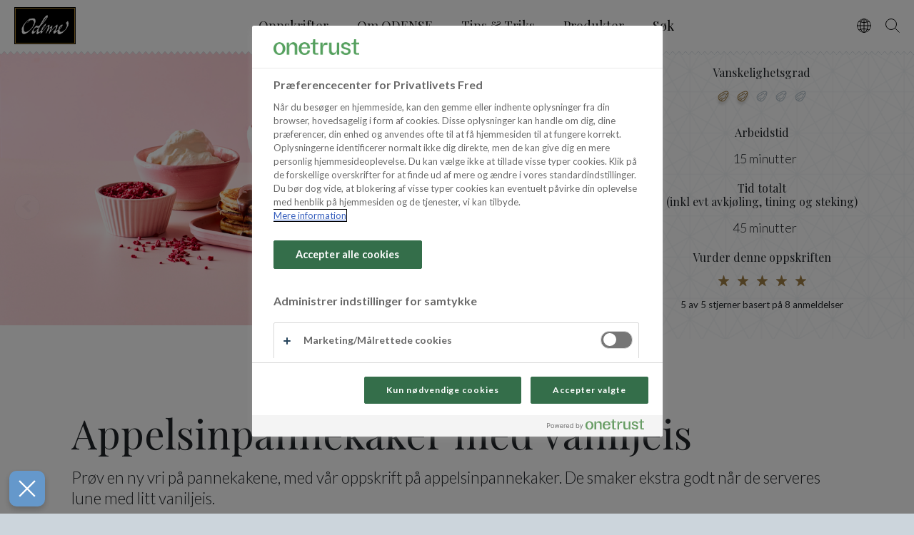

--- FILE ---
content_type: text/html; charset=utf-8
request_url: https://www.odense-marcipan.no/opskrift/pandekager-og-vafler/appelsinpannekaker-med-vaniljeis
body_size: 7886
content:
<!DOCTYPE html>
<html lang="nb-NO">

<head>
    
<meta charset="utf-8" />

<title>Appelsinpannekaker med vaniljeis</title>

<meta http-equiv="X-UA-Compatible" content="IE=edge,chrome=1" />
<meta name="viewport" content="width=device-width, initial-scale=1, shrink-to-fit=no" />

<meta name="robots" content="index, follow">
<meta name="description" content="Pr&#xF8;v en  ny vri p&#xE5; pannekakene, med v&#xE5;r oppskrift p&#xE5; appelsinpannekaker. De smaker ekstra godt n&#xE5;r de serveres lune med litt vaniljeis." />
<meta name="last-updated" content="14.10.2025 15:08:36" />
<meta name="facebook-domain-verification" content="b3eosb2qoi2yuhgaoon8v1lctf0btt" />

    <meta name="google-site-verification" content="7ih9SSiXGl4jsM32npCxpdkHZbvhCgtk31cMMspjZO4" />

<meta property="og:type" content="website" />
<meta property="og:title" content="Appelsinpannekaker med vaniljeis" />
<meta property="og:description" content="Pr&#xF8;v en  ny vri p&#xE5; pannekakene, med v&#xE5;r oppskrift p&#xE5; appelsinpannekaker. De smaker ekstra godt n&#xE5;r de serveres lune med litt vaniljeis." />
    <meta property="og:image" content="https://www.odense-marcipan.no/media/wqnddn2v/hurra-pandekager_dk.jpg?width=1200" />
    <meta name="thumbnail" content="https://www.odense-marcipan.no/media/wqnddn2v/hurra-pandekager_dk.jpg?width=256" />

<link rel="canonical" href="https://www.odense-marcipan.no/opskrift/pandekager-og-vafler/appelsinpannekaker-med-vaniljeis" />

    <script type="application/ld+json" nonce="hsmfEoo5JYJ02pU0QMrmNi&#x2B;9h&#x2B;RBEJ4jv8cpYv48QCA=">
        {
            "@context": "https://schema.org",
            "@type": "BreadcrumbList",
            "name" : "Breadcrumb",
            "itemListElement": [{"@type": "ListItem", "position": 1, "name": "Forside", "item": "https://www.odense-marcipan.no/"},
{"@type": "ListItem", "position": 2, "name": "Opskrift"}]
        }
    </script>

    <script type="application/ld+json" nonce="hsmfEoo5JYJ02pU0QMrmNi&#x2B;9h&#x2B;RBEJ4jv8cpYv48QCA=">
        {
            "@context": "https://schema.org",
            "@type": "Recipe",
            "name" : "Appelsinpannekaker med vaniljeis",
            "author": {
                "@type": "Organization",
                "name": "Odense Marcipan"
            },
            "totalTime": "PT45M",
            "prepTime": "PT15M",
            "datePublished": "08.07.2020 14:39:12",
            "recipeCategory": ", , NO - Bakverk",
            "keywords": ", , NO - Bakverk",
            "description": "Pr&#xF8;v en ny vri p&#xE5; pannekakene, med v&#xE5;r oppskrift p&#xE5; appelsinpannekaker. De smaker ekstra godt n&#xE5;r de serveres lune med litt vaniljeis.",
            "image": [
              "https://www.odense-marcipan.no/media/wqnddn2v/hurra-pandekager_dk.jpg"
            ],
            "recipeIngredient": ["4 egg", "0,5dl sukker", "2,5dl helmelk", "175g smør", "0 appelsinskall fra 1 øko appelsin", "225g ODENSE Ekte Marsipan 400 g", "5dl hvetemel", "3ts bakepulver", "1ts vaniljesukker", "0 smør eller margarin til steking"],
            "recipeInstructions": [
                {
                    "@type": "HowToStep",
                    "name": "Steps",
                    "text": "&#xA;&#xA;&#xA;Pisk sammen egg og sukker. Tilsett melk, smeltet sm&#xF8;r, revet appelsinskall og revet marsipan. R&#xF8;r godt sammen. Bland i melet - litt av gangen sammen med bakepulver og vaniljesukker. La r&#xF8;ren hvile i 1 time i kj&#xF8;leskapet innen steking.&#xA;&#xA;&#xA;&#xA;&#xA;Stek sm&#xE5; pannekaker p&#xE5; begge sider, og serv&#xE8;res litt lune med din vaniljeis.&#xA;&#xA;&#xA; ",
                    "url": "https://www.odense-marcipan.no/opskrift/pandekager-og-vafler/appelsinpannekaker-med-vaniljeis"
                }
            ],
            "recipeYield": "35",
            "aggregateRating": {
                "@type": "AggregateRating",
                "ratingValue": "5",
                "ratingCount": "8"
            }
        }
    </script>


    <link rel="stylesheet" type="text/css" media="all" href="/om.css?v=9y0OWx-XMFa6tchu_pp1Nge97Yc2U407EkvKW3ehgtM" />
    <link rel="icon" type="image/x-icon" href="/ok/assets/favicon.ico" />

    <link rel="dns-prefetch" href="//fonts.googleapis.com" />
    <link rel="stylesheet" href="https://fonts.googleapis.com/css2?family=Lato:ital,wght@0,300;0,400;0,700;1,300&amp;family=Playfair&#x2B;Display&amp;display=swap" />
    <meta name="p:domain_verify" content="b10b217d90b218660276cf93c49178ae"/>
        <!-- Google Tag Manager -->
        <script nonce="hsmfEoo5JYJ02pU0QMrmNi&#x2B;9h&#x2B;RBEJ4jv8cpYv48QCA=">
            (function (w, d, s, l, i) {
                w[l] = w[l] || [];
                w[l].push({ 'gtm.start': new Date().getTime(), event: 'gtm.js' });
                var f = d.getElementsByTagName(s)[0],
                    j = d.createElement(s),
                    dl = l != 'dataLayer' ? '&l=' + l : '';
                j.async = true;
                j.src = 'https://www.googletagmanager.com/gtm.js?id=' + i + dl;
                f.parentNode.insertBefore(j, f);
            })(window, document, 'script', 'dataLayer', 'GTM-WRD4Q5');
        </script>
        <!-- End Google Tag Manager -->
</head>

<body class=" " data-root-key="de9b9068-cb45-4442-a1c9-193b681b6bc4" data-search-api="/api/search" data-search-page="/soek" data-checkout-page="">
    <div class="main">
        <header class="main-header" id="main-header">
            <div class="header-content">

    <a class="header-nav-toggle" id="nav-toggle" href="javascript:void(0);" data-nav-toggle="search"><span class="sr-only">Menu</span></a>
    <div class="nav-panel" id="nav-panel" data-panel="nav">
        <div class="nav-panel-content">
            <div class="nav-container">
    <ul class="nav-list-level-1" role="navigation" aria-label="Primary Navigation">
            <li class="nav-item">
                <a class="nav-action " href="/oppskrifter" >Oppskrifter</a>
            </li>
            <li class="nav-item">
                <a class="nav-action " href="/om-odense" >Om ODENSE</a>
            </li>
            <li class="nav-item">
                <a class="nav-action " href="/tips-triks" >Tips &amp; Triks</a>
            </li>
            <li class="nav-item">
                <a class="nav-action " href="/produkter" >Produkter</a>
            </li>
            <li class="nav-item">
                <a class="nav-action " href="/soek" >S&#xF8;k</a>
            </li>
    </ul>

</div>
        </div>
    </div>

    <div class="header-language">
            <div class="lang-wrapper">
        <a class="lang-icon" id="languageNav" data-lang-toggle="#langList"><span class="sr-only">Vælg sprog</span></a>
        <ul class="lang-list" role="navigation" id="langList">
                <li class="lang-item">
                    <a class="lang-action " href="https://www.odense-marcipan.dk/" title="Danish" target="_self">Danish</a>
                </li>
                <li class="lang-item">
                    <a class="lang-action " href="https://www.odense-marcipan.se/" title="Svenska" target="_self">Svenska</a>
                </li>
                <li class="lang-item">
                    <a class="lang-action " href="https://www.odense-marcipan.com/" title="English" target="_self">English</a>
                </li>
                <li class="lang-item">
                    <a class="lang-action " href="https://www.odense-marcipan.dk/" title="Dansk" target="_self">Dansk</a>
                </li>
        </ul>
    </div>

    </div>


    <a class="header-logo" width="86" height="52" href="/"><img src="/om/assets/logo.svg" alt="Odense Marcipan Logo"></a>





    <a class="header-search" id="search-toggle" href="javascript:void(0);" data-search-toggle="search"><span class="sr-only">Søg</span></a>
    <div class="search-panel search-top" id="search-panel" data-panel="search">
        <div class="search-panel-content">
            <div data-search="">
    <form class="search-form">
        <input type="text" autocomplete="off" placeholder="Tast inn s&#xF8;keord" class="form-control search-input" name="q" value="" autofocus>
        <button type="reset" class="search-close"><span class="sr-only">Reset</span></button>
        <button class="btn btn-primary search-submit" type="submit">S&#xF8;k</button>
        <a class="search-icon"><span class="sr-only">Search</span></a>
    </form>
    <div class="loader">
        <div></div>
        <div></div>
        <div></div>
        <div></div>
    </div>
    <div class="search-results theme-white">
        <div class="search-results-panel">
            <div class="results-products" data-result-group="products">
                <div class="search-result-header">Produkter - viser [0] ut av [1] s&#xF8;keresultater</div>
                <div class="search-result-list"></div>
            </div>
            <div class="results-recipes" data-result-group="recipes">
                <div class="search-result-header">Oppskrifter - viser [0] ut av [1] s&#xF8;keresultater</div>
                <div class="search-result-list"></div>
            </div>
            <div class="results-pages" data-result-group="pages">
                <div class="search-result-header">Inspirasjon - viser [0] ut av [1] s&#xF8;keresultater</div>
                <div class="search-result-list"></div>
            </div>
        </div>
        <a class="search-results-all" data-result-all="" href="javascript:void(0);">Se alle s&#xF8;keresultater</a>
    </div>
</div>

        </div>
    </div>



</div>

        </header>

        <div class="main-content">
            <section class="recipe-page">

	<section class="recipe-media row no-gutters" style="position: relative;">
		<div class="slider01 recipe-carousel col-12 col-lg-7 col-xl-8">
			<div class="slider01-view">
				<div class="slider01-panel">
						<figure class="slide01 recipe-image-figure">
							<picture class="recipe-image-picture" data-pswp data-pswp-width="4422" data-pswp-height="6632">
								<source media="(min-width: 1201px)" srcset="/media/wqnddn2v/hurra-pandekager_dk.jpg?rxy=0.4929870455542827%2C0.538671277515462&width=1200&height=675&v=1dbcfe044f28510" type="image/jpeg">
<source media="(min-width: 801px)" srcset="/media/wqnddn2v/hurra-pandekager_dk.jpg?rxy=0.4929870455542827%2C0.538671277515462&width=1000&height=563&v=1dbcfe044f28510" type="image/jpeg">
<source media="(min-width: 401px)" srcset="/media/wqnddn2v/hurra-pandekager_dk.jpg?rxy=0.4929870455542827%2C0.538671277515462&width=800&height=450&v=1dbcfe044f28510" type="image/jpeg">
<source media="(min-width: 0)" srcset="/media/wqnddn2v/hurra-pandekager_dk.jpg?rxy=0.4929870455542827%2C0.538671277515462&width=400&height=225&v=1dbcfe044f28510" type="image/jpeg">
								<img src="[data-uri]" draggable="false" class="recipe-image-img object-fit-cover" loading="eager" style="object-position: 49% 54%" alt="Hurra Pandekager DK">
							</picture>
						</figure>
						<figure class="slide01 recipe-image-figure">
							<picture class="recipe-image-picture" data-pswp data-pswp-width="4422" data-pswp-height="6632">
								<source media="(min-width: 1201px)" srcset="/media/gfepeb3t/hurra-pandekager_dk_2.jpg?width=1200&height=675&v=1da85dbd47aca80" type="image/jpeg">
<source media="(min-width: 801px)" srcset="/media/gfepeb3t/hurra-pandekager_dk_2.jpg?width=1000&height=563&v=1da85dbd47aca80" type="image/jpeg">
<source media="(min-width: 401px)" srcset="/media/gfepeb3t/hurra-pandekager_dk_2.jpg?width=800&height=450&v=1da85dbd47aca80" type="image/jpeg">
<source media="(min-width: 0)" srcset="/media/gfepeb3t/hurra-pandekager_dk_2.jpg?width=400&height=225&v=1da85dbd47aca80" type="image/jpeg">
								<img src="[data-uri]" draggable="false" class="recipe-image-img object-fit-cover" loading="eager" style="object-position: 50% 50%" alt="Hurra Pandekager DK 2">
							</picture>
						</figure>
						<figure class="slide01 recipe-image-figure">
							<picture class="recipe-image-picture" data-pswp data-pswp-width="4422" data-pswp-height="6632">
								<source media="(min-width: 1201px)" srcset="/media/pbljyuuw/hurra-pandekager_dk_chokolade-sauce-emb.jpg?width=1200&height=675&v=1da7135770f0790" type="image/jpeg">
<source media="(min-width: 801px)" srcset="/media/pbljyuuw/hurra-pandekager_dk_chokolade-sauce-emb.jpg?width=1000&height=563&v=1da7135770f0790" type="image/jpeg">
<source media="(min-width: 401px)" srcset="/media/pbljyuuw/hurra-pandekager_dk_chokolade-sauce-emb.jpg?width=800&height=450&v=1da7135770f0790" type="image/jpeg">
<source media="(min-width: 0)" srcset="/media/pbljyuuw/hurra-pandekager_dk_chokolade-sauce-emb.jpg?width=400&height=225&v=1da7135770f0790" type="image/jpeg">
								<img src="[data-uri]" draggable="false" class="recipe-image-img object-fit-cover" loading="eager" style="object-position: 50% 50%" alt="Hurra Pandekager DK Chokolade Sauce EMB">
							</picture>
						</figure>
				</div>
				<div class="slider01-actions">
					<a href="javascript:void(0);" class="slider01-action-prev"><i class="icon icon-arrow"></i></a>
					<a href="javascript:void(0);" class="slider01-action-next"><i class="icon icon-arrow"></i></a>
				</div>
			</div>



		</div>
		<div class="meta-info col-12 col-lg-5 col-xl-4 theme-pattern-triangles">
			<div class="meta-info-block">
				<h5>Vanskelighetsgrad</h5>
				<div class="rating-line stars ">
						<div class="dot is-filled"></div>
						<div class="dot is-filled"></div>
						<div class="dot "></div>
						<div class="dot "></div>
						<div class="dot "></div>
				</div>

			</div>
			<div class="meta-info-block">
				<h5>Arbeidstid</h5>
				<span><i class="icon icon-time_prep"></i> 15 minutter</span>
			</div>
			<div class="meta-info-block">
				<h5>Tid totalt 
<br>
(inkl evt avkjøling, tining og steking)</h5>
				<span><i class="icon icon-time_prep"></i> 45 minutter</span>
			</div>

			<div class="meta-info-block">

				<div
				data-recipe-user-rating
				data-ratings-total="8"
				data-average-rating="5"
				data-recipe-key="a18c4281-f2d7-47ea-831f-309c93318f11">

					<h5>Vurder denne oppskriften</h5>

					<div class="rating-line stars --is-user-rating">
							<button class="dot is-filled" rating-star="1"></button>
							<button class="dot is-filled" rating-star="2"></button>
							<button class="dot is-filled" rating-star="3"></button>
							<button class="dot is-filled" rating-star="4"></button>
							<button class="dot is-filled" rating-star="5"></button>
					</div>

					<p class="ultra-small" data-user-rating-success-text style="display: none">
						Din vurdering er mottatt
					</p>

					<p class="ultra-small" data-user-rating-initial-text>
						<span data-rating-average>5</span> av 5 stjerner basert på <span data-rating-total>8</span> anmeldelser
					</p>

				</div>

			</div>


		</div>
	</section>

	<section class="p-default recipe-info">
		<h1>Appelsinpannekaker med vaniljeis <span class="recipe-amount-print">35 </span></h1>
		<div class="blockquote"><p>Prøv en ny vri på pannekakene, med vår oppskrift på appelsinpannekaker. De smaker ekstra godt når de serveres lune med litt vaniljeis.</p></div>
	</section>


	<section class="recipe-directions row theme-light-blue">
		<div class="recipe-ingredients col-12 col-md-6 col-">

			<h2>Dette trenger du</h2>
			<div class="form-group recipe-amount">
				<h4 class="mb-1">Oppskriften er beregnet til 35 stk.</h4>
				<input id="amountInput" type="number" min="1" class="form-control" placeholder="pieces" value="35" />
			</div>
			<ul class="ingredient-list">
		<li class="ingredient-list-item">
			<span data-ingredient-value="4" data-ingredient-unit="">4</span>
			<span> egg</span>
		</li>
		<li class="ingredient-list-item">
			<span data-ingredient-value="0.5" data-ingredient-unit="dl">0,50</span>
			<span> dl</span>
			<span> sukker</span>
		</li>
		<li class="ingredient-list-item">
			<span data-ingredient-value="2.5" data-ingredient-unit="dl">2,50</span>
			<span> dl</span>
			<span> helmelk</span>
		</li>
		<li class="ingredient-list-item">
			<span data-ingredient-value="175" data-ingredient-unit="g">175</span>
			<span> g</span>
			<span> sm&#xF8;r</span>
		</li>
		<li class="ingredient-list-item">
			<span> appelsinskall</span>
			<span> fra 1 &#xF8;ko appelsin</span>
		</li>
		<li class="ingredient-list-item">
		<div>
				<span data-ingredient-value="225" data-ingredient-unit="g">225</span>
				<span> g</span>
					<a href="/produkt/marcipan/odense-ekte-marsipan">ODENSE Ekte Marsipan</a>
		</div>
		</li>
		<li class="ingredient-list-item">
			<span data-ingredient-value="5" data-ingredient-unit="dl">5</span>
			<span> dl</span>
			<span> hvetemel</span>
		</li>
		<li class="ingredient-list-item">
			<span data-ingredient-value="3" data-ingredient-unit="ts">3</span>
			<span> ts</span>
			<span> bakepulver</span>
		</li>
		<li class="ingredient-list-item">
			<span data-ingredient-value="1" data-ingredient-unit="ts">1</span>
			<span> ts</span>
			<span> vaniljesukker</span>
		</li>
		<li class="ingredient-list-item">
			<span> sm&#xF8;r</span>
			<span> eller margarin til steking</span>
		</li>
			</ul>
		</div>
		<div class="recipe-method col-12 col-md-6">
			<h2>Slik gj&#xF8;r du</h2>

			<div class="recipe-keep-screen-on mt-3 mb-4">
				<button class="recipe-keep-screen-on__button" data-status="off"></button>
				<div>
					<div class="recipe-keep-screen-on__label">Keep screen on</div>
					<div class="recipe-keep-screen-on__status"></div>
				</div>
			</div>

			<div class="rte richtext">
				<ol data-gtm-vis-polling-id-863792_120="29" data-gtm-vis-recent-on-screen-863792_118="383" data-gtm-vis-first-on-screen-863792_118="383" data-gtm-vis-total-visible-time-863792_118="10000" data-gtm-vis-recent-on-screen-863792_120="383" data-gtm-vis-first-on-screen-863792_120="383" data-gtm-vis-total-visible-time-863792_120="23100" data-gtm-vis-has-fired-863792_118="1">
<li>
<div class="row">
<div class="col-xs-11 col-xs-offset-1 col-sm-10 col-sm-offset-2">Pisk sammen egg og sukker. Tilsett melk, smeltet smør, revet appelsinskall og revet marsipan. Rør godt sammen. Bland i melet - litt av gangen sammen med bakepulver og vaniljesukker. La røren hvile i 1 time i kjøleskapet innen steking.</div>
</div>
</li>
<li>
<div class="row">
<div class="col-xs-11 col-xs-offset-1 col-sm-10 col-sm-offset-2">Stek små pannekaker på begge sider, og servères litt lune med din vaniljeis.</div>
</div>
</li>
</ol>
			</div>


			<div class="rte richtext">
				
			</div>

			<div class="d-print-none mt-4">
				<button class="btn btn-lg btn-primary print-btn" type="button"><span class="btn-print-icon"></span>Skriv ut oppskrift</button>
			</div>
		</div>
	</section>

    

        <section class="p-top p-bottom d-print-none">
            <div class="p-horizontal mb-3">
                <h2 class="cursive">Produkter brukt i oppskriften</h2>
            </div>

            <div class="slider02">
                <div class="slider02-view p-horizontal">
                    <div class="slider02-panel">
                        <div class="slider02-view-width"></div>
                        <div class="row tiny-gutters align-items-stretch flex-nowrap">
                                <div class="product-item slide02 col-6 col-md-4 col-lg-3">
                                    <figure class="product-item-figure block-link">
                                            <picture class="product-item-picture embed-responsive embed-responsive-1by1 theme-pattern-triangles">
                                                <source media="(min-width: 320px)" srcset="/media/ho2ps3r5/odense-ekte-marsipan.png?height=320" type="image/png">
                                                <img src="[data-uri]" class="product-item-img embed-responsive-item object-fit-contain" loading="lazy" alt="Odense Ekte Marsipan">
                                            </picture>


                                        <figcaption class="product-item-caption p-3">
                                            <h3>ODENSE Ekte Marsipan</h3>

                                            <a class="block-link-overlay" title="ODENSE Ekte Marsipan" href="/produkt/marcipan/odense-ekte-marsipan"><span class="sr-only">ODENSE Ekte Marsipan</span></a>
                                        </figcaption>
                                    </figure>
                                </div>
                        </div>
                    </div>
                    <div class="slider02-actions">
                        <a href="javascript:void(0);" class="slider02-action-prev"><i class="icon icon-arrow"></i></a>
                        <a href="javascript:void(0);" class="slider02-action-next"><i class="icon icon-arrow"></i></a>
                    </div>
                </div>
            </div>
        </section>
</section>
        </div>

            
        
        <footer class="main-footer">
            <div class="p-default">
    <div class="footer-content">

            <div class="footer-title"><p>Profesjonell leverandør av kvalitetsmarsipan og masser siden 1909</p></div>


            <div class="footer-address small"><p><a href="tel:63117200">+4722062791</a></p>
<p><a rel="noopener" href="http://www.orkla.no/kontaktskjema/" target="_blank">Kontakskjema</a></p></div>

        <div class="footer-icons">
                <a rel="noopener" href="https://www.facebook.com/odense.marcipan" target="_blank" title="F&#xF8;lg oss p&#xE5; Facebook" class="footer-icon is-facebook"><span class="sr-only">F&#xF8;lg oss p&#xE5; Facebook</span></a>
                <a rel="noopener" href="https://www.instagram.com/odensenorge/" target="_blank" title="F&#xF8;lg oss p&#xE5; Instagram" class="footer-icon is-instagram"><span class="sr-only">F&#xF8;lg oss p&#xE5; Instagram</span></a>
                <a rel="noopener" href="https://www.pinterest.dk/Odense_marcipan/" target="_blank" title="F&#xF8;lg oss p&#xE5; Pinterest" class="footer-icon is-pinterest"><span class="sr-only">F&#xF8;lg oss p&#xE5; Pinterest</span></a>
        </div>

        <div class="text-center mt-3">
            <a rel="noopener" href="//www.findsmiley.dk/80229" target="_blank" title="Se rapport"><img src="/assets/smiley.png" alt="Smiley ordning" /></a>
        </div>

            <div class="footer-links">
                    <a class="footer-link" href="/om-odense/retningslinjer-for-informasjonskapsler">Retningslinjer for informasjonskapsler</a>
            </div>
    </div>
</div>

        </footer>
    </div>

    <div class="loader main-loader">
        <div></div>
        <div></div>
        <div></div>
        <div></div>
    </div>

    <script nonce="hsmfEoo5JYJ02pU0QMrmNi&#x2B;9h&#x2B;RBEJ4jv8cpYv48QCA=">
    var msBrowser = /\b(MSIE |Trident.*?rv:|Edge\/)(\d+)/.exec(window.navigator.userAgent);
    var msVersion = msBrowser ? parseInt(msBrowser[2], 10) : null;
    var redirect = false;
    if (msVersion !== null && msVersion <= 11) {
        redirect = confirm('Din browser, Internet Explorer er ikke underst&#xF8;ttet.&#xA;Vi anbefaler at skifte til nyeste version af Goolge Chrome, Mozilla Firefox, Safari eller Microsoft Edge.&#xA;&#xA;Tryk OK for at g&#xE5; til download siden for Google Chrome.');
    }
    if (msBrowser !== null && msBrowser.indexOf('Edge/17') > -1) {
        redirect = confirm('Din version af Microsoft Edge er ikke opdateret og ikke underst&#xF8;ttet.&#xA;Vi anbefaler at skifte til nyeste version af Goolge Chrome, Mozilla Firefox, Safari eller Microsoft Edge.&#xA;&#xA;Tryk OK for at g&#xE5; til download siden for Google Chrome.');
    }
    if (redirect) {
        window.location.href = 'https://www.google.com/chrome/';
    }
</script>

    <script defer src="/om.js?v=d3LXftz4VX0eVKmypoyutG0QsuP0P3o6-sQ5Q-yeigo" nonce="hsmfEoo5JYJ02pU0QMrmNi&#x2B;9h&#x2B;RBEJ4jv8cpYv48QCA="></script>

    <script nonce="hsmfEoo5JYJ02pU0QMrmNi&#x2B;9h&#x2B;RBEJ4jv8cpYv48QCA=">
            window.dictionaryItems = { "Marcipan.basket.add-to-basket":"",
"Marcipan.basket.close-basket":"",
"Marcipan.basket.free-shipping":"",
"Marcipan.basket.go-to-checkout":"",
"Marcipan.basket.remove-from-basket":"",
"Marcipan.basket.shipping-price":"",
"Marcipan.basket.subtotal-price":"",
"Marcipan.basket.shipping-not-calculated":"",
"Marcipan.basket.title":"",
"Marcipan.basket.total-discount":"",
"Marcipan.basket.total-price":"",
"Marcipan.checkout.address":"",
"Marcipan.checkout.altShippingAddress":"",
"Marcipan.checkout.back":"",
"Marcipan.checkout.city":"",
"Marcipan.checkout.confirm":"",
"Marcipan.checkout.discountCode-show":"",
"Marcipan.checkout.email":"",
"Marcipan.checkout.invalid-field":"",
"Marcipan.checkout.invalid-zip-field":"",
"Marcipan.checkout.name":"",
"Marcipan.checkout.payment":"",
"Marcipan.checkout.phone":"",
"Marcipan.checkout.service-point-more":"",
"Marcipan.checkout.service-point":"",
"Marcipan.checkout.shipping-method":"",
"Marcipan.checkout.your-information":"",
"Marcipan.checkout.zip":"",
"Marcipan.price":"Pris",
"Marcipan.checkout.discountCode-add":"",
"Marcipan.checkout.discountCode":"",
"Marcipan.basket.server-error-message":"An error occured while updating basket.",
"Marcipan.basket.server-error-title":"Server error"};
    </script>

        <!-- Google Tag Manager (noscript) -->
        <noscript><iframe src="https://www.googletagmanager.com/ns.html?id=GTM-WRD4Q5" height="0" width="0" style="display:none;visibility:hidden"></iframe></noscript>
        <!-- End Google Tag Manager (noscript) -->


</body>

</html>

--- FILE ---
content_type: text/css
request_url: https://www.odense-marcipan.no/om.css?v=9y0OWx-XMFa6tchu_pp1Nge97Yc2U407EkvKW3ehgtM
body_size: 42083
content:
/*!
 * Bootstrap v4.3.1 (https://getbootstrap.com/)
 * Copyright 2011-2020 The Bootstrap Authors
 * Copyright 2011-2020 Twitter, Inc.
 * Licensed under MIT (https://github.com/twbs/bootstrap/blob/master/LICENSE)
 */:root{--pink: #c77d92;--red: #dc3545;--yellow: #ffc107;--green: #27ae60;--white: #fff;--gray: #CCD5DC;--gray-dark: #B2C0CA;--gold: #27ae60;--black: #000;--gray-light: #F2F5F7;--primary: #c77d92;--secondary: #000;--success: #27ae60;--warning: #ffc107;--danger: #dc3545;--breakpoint-xs: 0;--breakpoint-sm: 375px;--breakpoint-md: 800px;--breakpoint-lg: 1000px;--breakpoint-xl: 1200px;--font-family-sans-serif: "Lato", "Helvetica Neue", Arial, "Noto Sans", sans-serif, "Apple Color Emoji", "Segoe UI Emoji", "Segoe UI Symbol", "Noto Color Emoji";--font-family-monospace: SFMono-Regular, Menlo, Monaco, Consolas, "Liberation Mono", "Courier New", monospace}*,*::before,*::after{box-sizing:border-box}html{font-family:sans-serif;line-height:1.15;-webkit-text-size-adjust:100%;-webkit-tap-highlight-color:rgba(0,0,0,0)}article,aside,figcaption,figure,footer,header,hgroup,main,nav,section{display:block}body{margin:0;font-family:"Lato","Helvetica Neue",Arial,"Noto Sans",sans-serif,"Apple Color Emoji","Segoe UI Emoji","Segoe UI Symbol","Noto Color Emoji";font-size:1.125rem;font-weight:300;line-height:1.3333;color:#212529;text-align:left;background-color:#fff}[tabindex="-1"]:focus:not(:focus-visible){outline:0 !important}hr{box-sizing:content-box;height:0;overflow:visible}h1,h2,h3,h4,h5,h6{margin-top:0;margin-bottom:1rem}p{margin-top:0;margin-bottom:1rem}abbr[title],abbr[data-original-title]{text-decoration:underline;-webkit-text-decoration:underline dotted;text-decoration:underline dotted;cursor:help;border-bottom:0;-webkit-text-decoration-skip-ink:none;text-decoration-skip-ink:none}address{margin-bottom:1rem;font-style:normal;line-height:inherit}ol,ul,dl{margin-top:0;margin-bottom:1rem}ol ol,ul ul,ol ul,ul ol{margin-bottom:0}dt{font-weight:400}dd{margin-bottom:.5rem;margin-left:0}blockquote{margin:0 0 1rem}b,strong{font-weight:700}small{font-size:80%}sub,sup{position:relative;font-size:75%;line-height:0;vertical-align:baseline}sub{bottom:-0.25em}sup{top:-0.5em}a{color:#c77d92;text-decoration:none;background-color:transparent}a:hover{color:#ad4b66;text-decoration:underline}a:not([href]):not([class]){color:inherit;text-decoration:none}a:not([href]):not([class]):hover{color:inherit;text-decoration:none}pre,code,kbd,samp{font-family:SFMono-Regular,Menlo,Monaco,Consolas,"Liberation Mono","Courier New",monospace;font-size:1em}pre{margin-top:0;margin-bottom:1rem;overflow:auto;-ms-overflow-style:scrollbar}figure{margin:0 0 1rem}img{vertical-align:middle;border-style:none}svg{overflow:hidden;vertical-align:middle}table{border-collapse:collapse}caption{padding-top:.75rem;padding-bottom:.75rem;color:#b2c0ca;text-align:left;caption-side:bottom}th{text-align:inherit}label{display:inline-block;margin-bottom:.5rem}button{border-radius:0}button:focus{outline:1px dotted;outline:5px auto -webkit-focus-ring-color}input,button,select,optgroup,textarea{margin:0;font-family:inherit;font-size:inherit;line-height:inherit}button,input{overflow:visible}button,select{text-transform:none}[role=button]{cursor:pointer}select{word-wrap:normal}button,[type=button],[type=reset],[type=submit]{-webkit-appearance:button}button:not(:disabled),[type=button]:not(:disabled),[type=reset]:not(:disabled),[type=submit]:not(:disabled){cursor:pointer}button::-moz-focus-inner,[type=button]::-moz-focus-inner,[type=reset]::-moz-focus-inner,[type=submit]::-moz-focus-inner{padding:0;border-style:none}input[type=radio],input[type=checkbox]{box-sizing:border-box;padding:0}textarea{overflow:auto;resize:vertical}fieldset{min-width:0;padding:0;margin:0;border:0}legend{display:block;width:100%;max-width:100%;padding:0;margin-bottom:.5rem;font-size:1.5rem;line-height:inherit;color:inherit;white-space:normal}progress{vertical-align:baseline}[type=number]::-webkit-inner-spin-button,[type=number]::-webkit-outer-spin-button{height:auto}[type=search]{outline-offset:-2px;-webkit-appearance:none}[type=search]::-webkit-search-decoration{-webkit-appearance:none}::-webkit-file-upload-button{font:inherit;-webkit-appearance:button}output{display:inline-block}summary{display:list-item;cursor:pointer}template{display:none}[hidden]{display:none !important}h1,h2,h3,h4,h5,h6,.h1,.h2,.h3,.h4,.h5,.h6{margin-bottom:1rem;font-family:"Playfair Display",Georgia,"Times New Roman",Times,serif;font-weight:500;line-height:1.2}h1,.h1{font-size:3.5rem}h2,.h2{font-size:1.875rem}h3,.h3{font-size:1.125rem}h4,.h4{font-size:1rem}h5,.h5{font-size:1rem}h6,.h6{font-size:1rem}.lead{font-size:1.40625rem;font-weight:300}.display-1{font-size:6rem;font-weight:300;line-height:1.2}.display-2{font-size:5.5rem;font-weight:300;line-height:1.2}.display-3{font-size:4.5rem;font-weight:300;line-height:1.2}.display-4{font-size:3.5rem;font-weight:300;line-height:1.2}hr{margin-top:20px;margin-bottom:20px;border:0;border-top:1px solid rgba(0,0,0,.1)}small,.small{font-size:1rem;font-weight:300}mark,.mark{padding:.2em;background-color:#fcf8e3}.list-unstyled{padding-left:0;list-style:none}.list-inline{padding-left:0;list-style:none}.list-inline-item{display:inline-block}.list-inline-item:not(:last-child){margin-right:.5rem}.initialism{font-size:90%;text-transform:uppercase}.blockquote{margin-bottom:20px;font-size:1.40625rem}.blockquote-footer{display:block;font-size:1rem;color:#6c757d}.blockquote-footer::before{content:"— "}.img-fluid{max-width:100%;height:auto}.img-thumbnail{padding:.25rem;background-color:#fff;border:1px solid #f2f5f7;border-radius:0;max-width:100%;height:auto}.figure{display:inline-block}.figure-img{margin-bottom:10px;line-height:1}.figure-caption{font-size:90%;color:#6c757d}code{font-size:87.5%;color:#c77d92;word-wrap:break-word}a>code{color:inherit}kbd{padding:.2rem .4rem;font-size:87.5%;color:#fff;background-color:#212529;border-radius:0}kbd kbd{padding:0;font-size:100%;font-weight:400}pre{display:block;font-size:87.5%;color:#212529}pre code{font-size:inherit;color:inherit;word-break:normal}.pre-scrollable{max-height:340px;overflow-y:scroll}.container,.container-fluid,.container-xl,.container-lg,.container-md,.container-sm{width:100%;padding-right:15px;padding-left:15px;margin-right:auto;margin-left:auto}@media(min-width: 375px){.container-sm,.container{max-width:800px}}@media(min-width: 800px){.container-md,.container-sm,.container{max-width:1000px}}@media(min-width: 1000px){.container-lg,.container-md,.container-sm,.container{max-width:1200px}}@media(min-width: 1200px){.container-xl,.container-lg,.container-md,.container-sm,.container{max-width:1400px}}.row{display:flex;flex:1 0 100%;flex-wrap:wrap;margin-right:-15px;margin-left:-15px}.no-gutters{margin-right:0;margin-left:0}.no-gutters>.col,.no-gutters>[class*=col-]{padding-right:0;padding-left:0}.col-xl,.col-xl-auto,.col-xl-12,.col-xl-11,.col-xl-10,.col-xl-9,.col-xl-8,.col-xl-7,.col-xl-6,.col-xl-5,.col-xl-4,.col-xl-3,.col-xl-2,.col-xl-1,.col-lg,.col-lg-auto,.col-lg-12,.col-lg-11,.col-lg-10,.col-lg-9,.col-lg-8,.col-lg-7,.col-lg-6,.col-lg-5,.col-lg-4,.col-lg-3,.col-lg-2,.col-lg-1,.col-md,.col-md-auto,.col-md-12,.col-md-11,.col-md-10,.col-md-9,.col-md-8,.col-md-7,.col-md-6,.col-md-5,.col-md-4,.col-md-3,.col-md-2,.col-md-1,.col-sm,.col-sm-auto,.col-sm-12,.col-sm-11,.col-sm-10,.col-sm-9,.col-sm-8,.col-sm-7,.col-sm-6,.col-sm-5,.col-sm-4,.col-sm-3,.col-sm-2,.col-sm-1,.col,.col-auto,.col-12,.col-11,.col-10,.col-9,.col-8,.col-7,.col-6,.col-5,.col-4,.col-3,.col-2,.col-1{position:relative;width:100%;padding-right:15px;padding-left:15px}.col{flex-basis:0;flex-grow:1;max-width:100%}.row-cols-1>*{flex:0 0 100%;max-width:100%}.row-cols-2>*{flex:0 0 50%;max-width:50%}.row-cols-3>*{flex:0 0 33.3333333333%;max-width:33.3333333333%}.row-cols-4>*{flex:0 0 25%;max-width:25%}.row-cols-5>*{flex:0 0 20%;max-width:20%}.row-cols-6>*{flex:0 0 16.6666666667%;max-width:16.6666666667%}.col-auto{flex:0 0 auto;width:auto;max-width:100%}.col-1{flex:0 0 8.3333333333%;max-width:8.3333333333%}.col-2{flex:0 0 16.6666666667%;max-width:16.6666666667%}.col-3{flex:0 0 25%;max-width:25%}.col-4{flex:0 0 33.3333333333%;max-width:33.3333333333%}.col-5{flex:0 0 41.6666666667%;max-width:41.6666666667%}.col-6{flex:0 0 50%;max-width:50%}.col-7{flex:0 0 58.3333333333%;max-width:58.3333333333%}.col-8{flex:0 0 66.6666666667%;max-width:66.6666666667%}.col-9{flex:0 0 75%;max-width:75%}.col-10{flex:0 0 83.3333333333%;max-width:83.3333333333%}.col-11{flex:0 0 91.6666666667%;max-width:91.6666666667%}.col-12{flex:0 0 100%;max-width:100%}.order-first{order:-1}.order-last{order:13}.order-0{order:0}.order-1{order:1}.order-2{order:2}.order-3{order:3}.order-4{order:4}.order-5{order:5}.order-6{order:6}.order-7{order:7}.order-8{order:8}.order-9{order:9}.order-10{order:10}.order-11{order:11}.order-12{order:12}.offset-1{margin-left:8.3333333333%}.offset-2{margin-left:16.6666666667%}.offset-3{margin-left:25%}.offset-4{margin-left:33.3333333333%}.offset-5{margin-left:41.6666666667%}.offset-6{margin-left:50%}.offset-7{margin-left:58.3333333333%}.offset-8{margin-left:66.6666666667%}.offset-9{margin-left:75%}.offset-10{margin-left:83.3333333333%}.offset-11{margin-left:91.6666666667%}@media(min-width: 375px){.col-sm{flex-basis:0;flex-grow:1;max-width:100%}.row-cols-sm-1>*{flex:0 0 100%;max-width:100%}.row-cols-sm-2>*{flex:0 0 50%;max-width:50%}.row-cols-sm-3>*{flex:0 0 33.3333333333%;max-width:33.3333333333%}.row-cols-sm-4>*{flex:0 0 25%;max-width:25%}.row-cols-sm-5>*{flex:0 0 20%;max-width:20%}.row-cols-sm-6>*{flex:0 0 16.6666666667%;max-width:16.6666666667%}.col-sm-auto{flex:0 0 auto;width:auto;max-width:100%}.col-sm-1{flex:0 0 8.3333333333%;max-width:8.3333333333%}.col-sm-2{flex:0 0 16.6666666667%;max-width:16.6666666667%}.col-sm-3{flex:0 0 25%;max-width:25%}.col-sm-4{flex:0 0 33.3333333333%;max-width:33.3333333333%}.col-sm-5{flex:0 0 41.6666666667%;max-width:41.6666666667%}.col-sm-6{flex:0 0 50%;max-width:50%}.col-sm-7{flex:0 0 58.3333333333%;max-width:58.3333333333%}.col-sm-8{flex:0 0 66.6666666667%;max-width:66.6666666667%}.col-sm-9{flex:0 0 75%;max-width:75%}.col-sm-10{flex:0 0 83.3333333333%;max-width:83.3333333333%}.col-sm-11{flex:0 0 91.6666666667%;max-width:91.6666666667%}.col-sm-12{flex:0 0 100%;max-width:100%}.order-sm-first{order:-1}.order-sm-last{order:13}.order-sm-0{order:0}.order-sm-1{order:1}.order-sm-2{order:2}.order-sm-3{order:3}.order-sm-4{order:4}.order-sm-5{order:5}.order-sm-6{order:6}.order-sm-7{order:7}.order-sm-8{order:8}.order-sm-9{order:9}.order-sm-10{order:10}.order-sm-11{order:11}.order-sm-12{order:12}.offset-sm-0{margin-left:0}.offset-sm-1{margin-left:8.3333333333%}.offset-sm-2{margin-left:16.6666666667%}.offset-sm-3{margin-left:25%}.offset-sm-4{margin-left:33.3333333333%}.offset-sm-5{margin-left:41.6666666667%}.offset-sm-6{margin-left:50%}.offset-sm-7{margin-left:58.3333333333%}.offset-sm-8{margin-left:66.6666666667%}.offset-sm-9{margin-left:75%}.offset-sm-10{margin-left:83.3333333333%}.offset-sm-11{margin-left:91.6666666667%}}@media(min-width: 800px){.col-md{flex-basis:0;flex-grow:1;max-width:100%}.row-cols-md-1>*{flex:0 0 100%;max-width:100%}.row-cols-md-2>*{flex:0 0 50%;max-width:50%}.row-cols-md-3>*{flex:0 0 33.3333333333%;max-width:33.3333333333%}.row-cols-md-4>*{flex:0 0 25%;max-width:25%}.row-cols-md-5>*{flex:0 0 20%;max-width:20%}.row-cols-md-6>*{flex:0 0 16.6666666667%;max-width:16.6666666667%}.col-md-auto{flex:0 0 auto;width:auto;max-width:100%}.col-md-1{flex:0 0 8.3333333333%;max-width:8.3333333333%}.col-md-2{flex:0 0 16.6666666667%;max-width:16.6666666667%}.col-md-3{flex:0 0 25%;max-width:25%}.col-md-4{flex:0 0 33.3333333333%;max-width:33.3333333333%}.col-md-5{flex:0 0 41.6666666667%;max-width:41.6666666667%}.col-md-6{flex:0 0 50%;max-width:50%}.col-md-7{flex:0 0 58.3333333333%;max-width:58.3333333333%}.col-md-8{flex:0 0 66.6666666667%;max-width:66.6666666667%}.col-md-9{flex:0 0 75%;max-width:75%}.col-md-10{flex:0 0 83.3333333333%;max-width:83.3333333333%}.col-md-11{flex:0 0 91.6666666667%;max-width:91.6666666667%}.col-md-12{flex:0 0 100%;max-width:100%}.order-md-first{order:-1}.order-md-last{order:13}.order-md-0{order:0}.order-md-1{order:1}.order-md-2{order:2}.order-md-3{order:3}.order-md-4{order:4}.order-md-5{order:5}.order-md-6{order:6}.order-md-7{order:7}.order-md-8{order:8}.order-md-9{order:9}.order-md-10{order:10}.order-md-11{order:11}.order-md-12{order:12}.offset-md-0{margin-left:0}.offset-md-1{margin-left:8.3333333333%}.offset-md-2{margin-left:16.6666666667%}.offset-md-3{margin-left:25%}.offset-md-4{margin-left:33.3333333333%}.offset-md-5{margin-left:41.6666666667%}.offset-md-6{margin-left:50%}.offset-md-7{margin-left:58.3333333333%}.offset-md-8{margin-left:66.6666666667%}.offset-md-9{margin-left:75%}.offset-md-10{margin-left:83.3333333333%}.offset-md-11{margin-left:91.6666666667%}}@media(min-width: 1000px){.col-lg{flex-basis:0;flex-grow:1;max-width:100%}.row-cols-lg-1>*{flex:0 0 100%;max-width:100%}.row-cols-lg-2>*{flex:0 0 50%;max-width:50%}.row-cols-lg-3>*{flex:0 0 33.3333333333%;max-width:33.3333333333%}.row-cols-lg-4>*{flex:0 0 25%;max-width:25%}.row-cols-lg-5>*{flex:0 0 20%;max-width:20%}.row-cols-lg-6>*{flex:0 0 16.6666666667%;max-width:16.6666666667%}.col-lg-auto{flex:0 0 auto;width:auto;max-width:100%}.col-lg-1{flex:0 0 8.3333333333%;max-width:8.3333333333%}.col-lg-2{flex:0 0 16.6666666667%;max-width:16.6666666667%}.col-lg-3{flex:0 0 25%;max-width:25%}.col-lg-4{flex:0 0 33.3333333333%;max-width:33.3333333333%}.col-lg-5{flex:0 0 41.6666666667%;max-width:41.6666666667%}.col-lg-6{flex:0 0 50%;max-width:50%}.col-lg-7{flex:0 0 58.3333333333%;max-width:58.3333333333%}.col-lg-8{flex:0 0 66.6666666667%;max-width:66.6666666667%}.col-lg-9{flex:0 0 75%;max-width:75%}.col-lg-10{flex:0 0 83.3333333333%;max-width:83.3333333333%}.col-lg-11{flex:0 0 91.6666666667%;max-width:91.6666666667%}.col-lg-12{flex:0 0 100%;max-width:100%}.order-lg-first{order:-1}.order-lg-last{order:13}.order-lg-0{order:0}.order-lg-1{order:1}.order-lg-2{order:2}.order-lg-3{order:3}.order-lg-4{order:4}.order-lg-5{order:5}.order-lg-6{order:6}.order-lg-7{order:7}.order-lg-8{order:8}.order-lg-9{order:9}.order-lg-10{order:10}.order-lg-11{order:11}.order-lg-12{order:12}.offset-lg-0{margin-left:0}.offset-lg-1{margin-left:8.3333333333%}.offset-lg-2{margin-left:16.6666666667%}.offset-lg-3{margin-left:25%}.offset-lg-4{margin-left:33.3333333333%}.offset-lg-5{margin-left:41.6666666667%}.offset-lg-6{margin-left:50%}.offset-lg-7{margin-left:58.3333333333%}.offset-lg-8{margin-left:66.6666666667%}.offset-lg-9{margin-left:75%}.offset-lg-10{margin-left:83.3333333333%}.offset-lg-11{margin-left:91.6666666667%}}@media(min-width: 1200px){.col-xl{flex-basis:0;flex-grow:1;max-width:100%}.row-cols-xl-1>*{flex:0 0 100%;max-width:100%}.row-cols-xl-2>*{flex:0 0 50%;max-width:50%}.row-cols-xl-3>*{flex:0 0 33.3333333333%;max-width:33.3333333333%}.row-cols-xl-4>*{flex:0 0 25%;max-width:25%}.row-cols-xl-5>*{flex:0 0 20%;max-width:20%}.row-cols-xl-6>*{flex:0 0 16.6666666667%;max-width:16.6666666667%}.col-xl-auto{flex:0 0 auto;width:auto;max-width:100%}.col-xl-1{flex:0 0 8.3333333333%;max-width:8.3333333333%}.col-xl-2{flex:0 0 16.6666666667%;max-width:16.6666666667%}.col-xl-3{flex:0 0 25%;max-width:25%}.col-xl-4{flex:0 0 33.3333333333%;max-width:33.3333333333%}.col-xl-5{flex:0 0 41.6666666667%;max-width:41.6666666667%}.col-xl-6{flex:0 0 50%;max-width:50%}.col-xl-7{flex:0 0 58.3333333333%;max-width:58.3333333333%}.col-xl-8{flex:0 0 66.6666666667%;max-width:66.6666666667%}.col-xl-9{flex:0 0 75%;max-width:75%}.col-xl-10{flex:0 0 83.3333333333%;max-width:83.3333333333%}.col-xl-11{flex:0 0 91.6666666667%;max-width:91.6666666667%}.col-xl-12{flex:0 0 100%;max-width:100%}.order-xl-first{order:-1}.order-xl-last{order:13}.order-xl-0{order:0}.order-xl-1{order:1}.order-xl-2{order:2}.order-xl-3{order:3}.order-xl-4{order:4}.order-xl-5{order:5}.order-xl-6{order:6}.order-xl-7{order:7}.order-xl-8{order:8}.order-xl-9{order:9}.order-xl-10{order:10}.order-xl-11{order:11}.order-xl-12{order:12}.offset-xl-0{margin-left:0}.offset-xl-1{margin-left:8.3333333333%}.offset-xl-2{margin-left:16.6666666667%}.offset-xl-3{margin-left:25%}.offset-xl-4{margin-left:33.3333333333%}.offset-xl-5{margin-left:41.6666666667%}.offset-xl-6{margin-left:50%}.offset-xl-7{margin-left:58.3333333333%}.offset-xl-8{margin-left:66.6666666667%}.offset-xl-9{margin-left:75%}.offset-xl-10{margin-left:83.3333333333%}.offset-xl-11{margin-left:91.6666666667%}}.v-gutters{margin-bottom:-30px}.v-gutters>.col,.v-gutters>[class*=col-]{padding-bottom:30px}.tiny-gutters{margin-left:-1px;margin-right:-1px}.tiny-gutters>.col,.tiny-gutters>[class*=col-]{padding-left:1px;padding-right:1px}.table{width:100%;margin-bottom:20px;color:#212529}.table th,.table td{padding:.75rem;vertical-align:top;border-top:1px solid #ccd5dc}.table thead th{vertical-align:bottom;border-bottom:2px solid #ccd5dc}.table tbody+tbody{border-top:2px solid #ccd5dc}.table-sm th,.table-sm td{padding:.3rem}.table-bordered{border:1px solid #ccd5dc}.table-bordered th,.table-bordered td{border:1px solid #ccd5dc}.table-bordered thead th,.table-bordered thead td{border-bottom-width:2px}.table-borderless th,.table-borderless td,.table-borderless thead th,.table-borderless tbody+tbody{border:0}.table-striped tbody tr:nth-of-type(odd){background-color:rgba(0,0,0,.05)}.table-hover tbody tr:hover{color:#212529;background-color:rgba(0,0,0,.075)}.table-primary,.table-primary>th,.table-primary>td{background-color:#efdbe0}.table-primary th,.table-primary td,.table-primary thead th,.table-primary tbody+tbody{border-color:#e2bbc6}.table-hover .table-primary:hover{background-color:#e7c9d1}.table-hover .table-primary:hover>td,.table-hover .table-primary:hover>th{background-color:#e7c9d1}.table-secondary,.table-secondary>th,.table-secondary>td{background-color:#b8b8b8}.table-secondary th,.table-secondary td,.table-secondary thead th,.table-secondary tbody+tbody{border-color:#7a7a7a}.table-hover .table-secondary:hover{background-color:#ababab}.table-hover .table-secondary:hover>td,.table-hover .table-secondary:hover>th{background-color:#ababab}.table-success,.table-success>th,.table-success>td{background-color:#c3e8d2}.table-success th,.table-success td,.table-success thead th,.table-success tbody+tbody{border-color:#8fd5ac}.table-hover .table-success:hover{background-color:#b1e1c4}.table-hover .table-success:hover>td,.table-hover .table-success:hover>th{background-color:#b1e1c4}.table-info,.table-info>th,.table-info>td{background-color:#bee5eb}.table-info th,.table-info td,.table-info thead th,.table-info tbody+tbody{border-color:#86cfda}.table-hover .table-info:hover{background-color:#abdde5}.table-hover .table-info:hover>td,.table-hover .table-info:hover>th{background-color:#abdde5}.table-warning,.table-warning>th,.table-warning>td{background-color:#ffeeba}.table-warning th,.table-warning td,.table-warning thead th,.table-warning tbody+tbody{border-color:#ffdf7e}.table-hover .table-warning:hover{background-color:#ffe8a1}.table-hover .table-warning:hover>td,.table-hover .table-warning:hover>th{background-color:#ffe8a1}.table-danger,.table-danger>th,.table-danger>td{background-color:#f5c6cb}.table-danger th,.table-danger td,.table-danger thead th,.table-danger tbody+tbody{border-color:#ed969e}.table-hover .table-danger:hover{background-color:#f1b0b7}.table-hover .table-danger:hover>td,.table-hover .table-danger:hover>th{background-color:#f1b0b7}.table-light,.table-light>th,.table-light>td{background-color:#fbfcfd}.table-light th,.table-light td,.table-light thead th,.table-light tbody+tbody{border-color:#f8fafb}.table-hover .table-light:hover{background-color:#eaeff5}.table-hover .table-light:hover>td,.table-hover .table-light:hover>th{background-color:#eaeff5}.table-dark,.table-dark>th,.table-dark>td{background-color:#c6c8ca}.table-dark th,.table-dark td,.table-dark thead th,.table-dark tbody+tbody{border-color:#95999c}.table-hover .table-dark:hover{background-color:#b9bbbe}.table-hover .table-dark:hover>td,.table-hover .table-dark:hover>th{background-color:#b9bbbe}.table-active,.table-active>th,.table-active>td{background-color:rgba(0,0,0,.075)}.table-hover .table-active:hover{background-color:rgba(0,0,0,.075)}.table-hover .table-active:hover>td,.table-hover .table-active:hover>th{background-color:rgba(0,0,0,.075)}.table .thead-dark th{color:#fff;background-color:#343a40;border-color:#454d55}.table .thead-light th{color:#b2c0ca;background-color:#e9ecef;border-color:#ccd5dc}.table-dark{color:#fff;background-color:#343a40}.table-dark th,.table-dark td,.table-dark thead th{border-color:#454d55}.table-dark.table-bordered{border:0}.table-dark.table-striped tbody tr:nth-of-type(odd){background-color:rgba(255,255,255,.05)}.table-dark.table-hover tbody tr:hover{color:#fff;background-color:rgba(255,255,255,.075)}@media(max-width: 374.98px){.table-responsive-sm{display:block;width:100%;overflow-x:auto;-webkit-overflow-scrolling:touch}.table-responsive-sm>.table-bordered{border:0}}@media(max-width: 799.98px){.table-responsive-md{display:block;width:100%;overflow-x:auto;-webkit-overflow-scrolling:touch}.table-responsive-md>.table-bordered{border:0}}@media(max-width: 999.98px){.table-responsive-lg{display:block;width:100%;overflow-x:auto;-webkit-overflow-scrolling:touch}.table-responsive-lg>.table-bordered{border:0}}@media(max-width: 1199.98px){.table-responsive-xl{display:block;width:100%;overflow-x:auto;-webkit-overflow-scrolling:touch}.table-responsive-xl>.table-bordered{border:0}}.table-responsive{display:block;width:100%;overflow-x:auto;-webkit-overflow-scrolling:touch}.table-responsive>.table-bordered{border:0}.form-control{display:block;width:100%;height:calc(1.3333em + 1rem + 2px);padding:.5rem .875rem;font-size:1.125rem;font-weight:300;line-height:1.3333;color:#000;background-color:#fff;background-clip:padding-box;border:1px solid #ccd5dc;border-radius:0;transition:border-color .15s ease-in-out,box-shadow .15s ease-in-out}@media(prefers-reduced-motion: reduce){.form-control{transition:none}}.form-control::-ms-expand{background-color:transparent;border:0}.form-control:-moz-focusring{color:transparent;text-shadow:0 0 0 #000}.form-control:focus{color:#000;background-color:#fff;border-color:#d1ba94;outline:0;box-shadow:none}.form-control::-moz-placeholder{color:#6c757d;opacity:1}.form-control:-ms-input-placeholder{color:#6c757d;opacity:1}.form-control::placeholder{color:#6c757d;opacity:1}.form-control:disabled,.form-control[readonly]{background-color:#e9ecef;opacity:1}input[type=date].form-control,input[type=time].form-control,input[type=datetime-local].form-control,input[type=month].form-control{-webkit-appearance:none;-moz-appearance:none;appearance:none}select.form-control:focus::-ms-value{color:#000;background-color:#fff}.form-control-file,.form-control-range{display:block;width:100%}.col-form-label{padding-top:calc(0.5rem + 1px);padding-bottom:calc(0.5rem + 1px);margin-bottom:0;font-size:inherit;line-height:1.3333}.col-form-label-lg{padding-top:calc(0.6875rem + 1px);padding-bottom:calc(0.6875rem + 1px);font-size:1.125rem;line-height:1.3333}.col-form-label-sm{padding-top:calc(0.25rem + 1px);padding-bottom:calc(0.25rem + 1px);font-size:1rem;line-height:1.5}.form-control-plaintext{display:block;width:100%;padding:.5rem 0;margin-bottom:0;font-size:1.125rem;line-height:1.3333;color:#212529;background-color:transparent;border:solid transparent;border-width:1px 0}.form-control-plaintext.form-control-sm,.form-control-plaintext.form-control-lg{padding-right:0;padding-left:0}.form-control-sm{height:calc(1.5em + 0.5rem + 2px);padding:.25rem .5rem;font-size:1rem;line-height:1.5;border-radius:0}.form-control-lg{height:calc(1.3333em + 1.375rem + 2px);padding:.6875rem 2rem;font-size:1.125rem;line-height:1.3333;border-radius:0}select.form-control[size],select.form-control[multiple]{height:auto}textarea.form-control{height:auto}.form-group{margin-bottom:1rem}.form-text{display:block;margin-top:.25rem}.form-row{display:flex;flex-wrap:wrap;margin-right:-5px;margin-left:-5px}.form-row>.col,.form-row>[class*=col-]{padding-right:5px;padding-left:5px}.form-check{position:relative;display:block;padding-left:1.25rem}.form-check-input{position:absolute;margin-top:.3rem;margin-left:-1.25rem}.form-check-input[disabled]~.form-check-label,.form-check-input:disabled~.form-check-label{color:#b2c0ca}.form-check-label{margin-bottom:0}.form-check-inline{display:inline-flex;align-items:center;padding-left:0;margin-right:.75rem}.form-check-inline .form-check-input{position:static;margin-top:0;margin-right:.3125rem;margin-left:0}.invalid-feedback{display:none;width:100%;margin-top:.25rem;font-size:1rem;color:#dc3545}.invalid-tooltip{position:absolute;top:100%;left:0;z-index:5;display:none;max-width:100%;padding:.25rem .5rem;margin-top:.1rem;font-size:1rem;line-height:1.3333;color:#fff;background-color:rgba(220,53,69,.9);border-radius:0}.was-validated :invalid~.invalid-feedback,.was-validated :invalid~.invalid-tooltip,.is-invalid~.invalid-feedback,.is-invalid~.invalid-tooltip{display:block}.was-validated .form-control:invalid,.form-control.is-invalid{border-color:#dc3545;padding-right:calc(1.3333em + 1rem);background-image:url("data:image/svg+xml,%3csvg xmlns=%27http://www.w3.org/2000/svg%27 width=%2712%27 height=%2712%27 fill=%27none%27 stroke=%27%23dc3545%27 viewBox=%270 0 12 12%27%3e%3ccircle cx=%276%27 cy=%276%27 r=%274.5%27/%3e%3cpath stroke-linejoin=%27round%27 d=%27M5.8 3.6h.4L6 6.5z%27/%3e%3ccircle cx=%276%27 cy=%278.2%27 r=%27.6%27 fill=%27%23dc3545%27 stroke=%27none%27/%3e%3c/svg%3e");background-repeat:no-repeat;background-position:right calc(0.333325em + 0.25rem) center;background-size:calc(0.66665em + 0.5rem) calc(0.66665em + 0.5rem)}.was-validated .form-control:invalid:focus,.form-control.is-invalid:focus{border-color:#dc3545;box-shadow:0 0 0 .2rem rgba(220,53,69,.25)}.was-validated textarea.form-control:invalid,textarea.form-control.is-invalid{padding-right:calc(1.3333em + 1rem);background-position:top calc(0.333325em + 0.25rem) right calc(0.333325em + 0.25rem)}.was-validated .custom-select:invalid,.custom-select.is-invalid{border-color:#dc3545;padding-right:calc(0.75em + 2.625rem);background:url("data:image/svg+xml,%3csvg xmlns=%27http://www.w3.org/2000/svg%27 width=%274%27 height=%275%27 viewBox=%270 0 4 5%27%3e%3cpath fill=%27%23343a40%27 d=%27M2 0L0 2h4zm0 5L0 3h4z%27/%3e%3c/svg%3e") no-repeat right .875rem center/8px 10px,url("data:image/svg+xml,%3csvg xmlns=%27http://www.w3.org/2000/svg%27 width=%2712%27 height=%2712%27 fill=%27none%27 stroke=%27%23dc3545%27 viewBox=%270 0 12 12%27%3e%3ccircle cx=%276%27 cy=%276%27 r=%274.5%27/%3e%3cpath stroke-linejoin=%27round%27 d=%27M5.8 3.6h.4L6 6.5z%27/%3e%3ccircle cx=%276%27 cy=%278.2%27 r=%27.6%27 fill=%27%23dc3545%27 stroke=%27none%27/%3e%3c/svg%3e") #fff no-repeat center right 1.875rem/calc(0.66665em + 0.5rem) calc(0.66665em + 0.5rem)}.was-validated .custom-select:invalid:focus,.custom-select.is-invalid:focus{border-color:#dc3545;box-shadow:0 0 0 .2rem rgba(220,53,69,.25)}.was-validated .form-check-input:invalid~.form-check-label,.form-check-input.is-invalid~.form-check-label{color:#dc3545}.was-validated .form-check-input:invalid~.invalid-feedback,.was-validated .form-check-input:invalid~.invalid-tooltip,.form-check-input.is-invalid~.invalid-feedback,.form-check-input.is-invalid~.invalid-tooltip{display:block}.was-validated .custom-control-input:invalid~.custom-control-label,.custom-control-input.is-invalid~.custom-control-label{color:#dc3545}.was-validated .custom-control-input:invalid~.custom-control-label::before,.custom-control-input.is-invalid~.custom-control-label::before{border-color:#dc3545}.was-validated .custom-control-input:invalid:checked~.custom-control-label::before,.custom-control-input.is-invalid:checked~.custom-control-label::before{border-color:#e4606d;background-color:#e4606d}.was-validated .custom-control-input:invalid:focus~.custom-control-label::before,.custom-control-input.is-invalid:focus~.custom-control-label::before{box-shadow:0 0 0 .2rem rgba(220,53,69,.25)}.was-validated .custom-control-input:invalid:focus:not(:checked)~.custom-control-label::before,.custom-control-input.is-invalid:focus:not(:checked)~.custom-control-label::before{border-color:#dc3545}.was-validated .custom-file-input:invalid~.custom-file-label,.custom-file-input.is-invalid~.custom-file-label{border-color:#dc3545}.was-validated .custom-file-input:invalid:focus~.custom-file-label,.custom-file-input.is-invalid:focus~.custom-file-label{border-color:#dc3545;box-shadow:0 0 0 .2rem rgba(220,53,69,.25)}.form-inline{display:flex;flex-flow:row wrap;align-items:center}.form-inline .form-check{width:100%}@media(min-width: 375px){.form-inline label{display:flex;align-items:center;justify-content:center;margin-bottom:0}.form-inline .form-group{display:flex;flex:0 0 auto;flex-flow:row wrap;align-items:center;margin-bottom:0}.form-inline .form-control{display:inline-block;width:auto;vertical-align:middle}.form-inline .form-control-plaintext{display:inline-block}.form-inline .input-group,.form-inline .custom-select{width:auto}.form-inline .form-check{display:flex;align-items:center;justify-content:center;width:auto;padding-left:0}.form-inline .form-check-input{position:relative;flex-shrink:0;margin-top:0;margin-right:.25rem;margin-left:0}.form-inline .custom-control{align-items:center;justify-content:center}.form-inline .custom-control-label{margin-bottom:0}}.custom-control{margin-bottom:1rem}.btn{display:inline-block;font-weight:300;font-size:17px;line-height:24px;color:#212529;text-align:center;vertical-align:middle;cursor:pointer;-webkit-user-select:none;-moz-user-select:none;-ms-user-select:none;user-select:none;background-color:transparent;border:1px solid transparent;padding:.5rem .875rem;font-size:1rem;line-height:1.5;border-radius:40px;transition:color .15s ease-in-out,background-color .15s ease-in-out,border-color .15s ease-in-out,box-shadow .15s ease-in-out}@media(prefers-reduced-motion: reduce){.btn{transition:none}}.btn:hover{color:#212529;text-decoration:none}.btn:focus,.btn.focus{outline:0;box-shadow:none}.btn.disabled,.btn:disabled{opacity:.65}a.btn.disabled,fieldset:disabled a.btn{pointer-events:none}.btn-default,.btn-primary{color:#fff;border:0;box-shadow:none;background-color:#c77d92}.btn-default:hover,.btn-default:focus,.btn-primary:hover,.btn-primary:focus{color:#fff;background-color:#cd8a9d}.btn-default.disabled,.btn-default:disabled,.btn-primary.disabled,.btn-primary:disabled{cursor:not-allowed;opacity:.4}.btn-green{color:#fff;border:0;box-shadow:none;background-color:#27ae60}.btn-green:hover,.btn-green:focus{color:#fff;background-color:#e9f7ef}.btn-green.disabled,.btn-green:disabled{cursor:not-allowed;opacity:.4}.btn-secondary{color:#fff;border:0;box-shadow:none;background-color:#000}.btn-secondary:hover,.btn-secondary:focus{color:#fff;background-color:#e6e6e6}.btn-secondary.disabled,.btn-secondary:disabled{cursor:not-allowed;opacity:.4}.btn-link{font-weight:300;color:#c77d92;text-decoration:none}.btn-link:hover{color:#ad4b66;text-decoration:underline}.btn-link:focus,.btn-link.focus{text-decoration:underline;box-shadow:none}.btn-link:disabled,.btn-link.disabled{color:#6c757d;pointer-events:none}.btn-lg{padding:.6875rem 2rem;font-size:1.125rem;line-height:1.3333;border-radius:24px}.btn-sm{padding:.25rem .5rem;font-size:1rem;line-height:1.5;border-radius:0}.btn-block{display:block;width:100%}.btn-block+.btn-block{margin-top:.5rem}input[type=submit].btn-block,input[type=reset].btn-block,input[type=button].btn-block{width:100%}.button-row{margin-left:-10px;margin-right:-10px;margin-bottom:-20px}.button-row .btn{margin:0 10px 20px}.fade{transition:opacity .15s linear}@media(prefers-reduced-motion: reduce){.fade{transition:none}}.fade:not(.show){opacity:0}.collapse:not(.show){display:none}.collapsing{position:relative;height:0;overflow:hidden;transition:height .35s ease}@media(prefers-reduced-motion: reduce){.collapsing{transition:none}}.custom-control{position:relative;z-index:1;display:block;min-height:1.4999625rem;padding-left:2rem}.custom-control-inline{display:inline-flex;margin-right:1rem}.custom-control-input{position:absolute;left:0;z-index:-1;width:1.5rem;height:1.49998125rem;opacity:0}.custom-control-input:checked~.custom-control-label::before{color:#a07e45;border-color:#ccd5dc;background-color:#fff}.custom-control-input:focus~.custom-control-label::before{box-shadow:none}.custom-control-input:focus:not(:checked)~.custom-control-label::before{border-color:#a07e45}.custom-control-input:not(:disabled):active~.custom-control-label::before{color:#fff;background-color:#e0d1b7;border-color:#e0d1b7}.custom-control-input[disabled]~.custom-control-label,.custom-control-input:disabled~.custom-control-label{color:#6c757d}.custom-control-input[disabled]~.custom-control-label::before,.custom-control-input:disabled~.custom-control-label::before{background-color:#e9ecef}.custom-control-label{position:relative;margin-bottom:0;vertical-align:top}.custom-control-label::before{position:absolute;top:-0.00001875rem;left:-2rem;display:block;width:1.5rem;height:1.5rem;pointer-events:none;content:"";background-color:#fff;border:#ccd5dc solid 1px}.custom-control-label::after{position:absolute;top:-0.00001875rem;left:-2rem;display:block;width:1.5rem;height:1.5rem;content:"";background:no-repeat 50%/75% 75%}.custom-checkbox .custom-control-label::before{border-radius:0}.custom-checkbox .custom-control-input:checked~.custom-control-label::after{background-image:url("data:image/svg+xml,%3csvg xmlns=%27http://www.w3.org/2000/svg%27 width=%278%27 height=%278%27 viewBox=%270 0 8 8%27%3e%3cpath fill=%27%23a07e45%27 d=%27M6.564.75l-3.59 3.612-1.538-1.55L0 4.26l2.974 2.99L8 2.193z%27/%3e%3c/svg%3e")}.custom-checkbox .custom-control-input:indeterminate~.custom-control-label::before{border-color:#a07e45;background-color:#a07e45}.custom-checkbox .custom-control-input:indeterminate~.custom-control-label::after{background-image:url("data:image/svg+xml,%3csvg xmlns=%27http://www.w3.org/2000/svg%27 width=%274%27 height=%274%27 viewBox=%270 0 4 4%27%3e%3cpath stroke=%27%23a07e45%27 d=%27M0 2h4%27/%3e%3c/svg%3e")}.custom-checkbox .custom-control-input:disabled:checked~.custom-control-label::before{background-color:rgba(199,125,146,.5)}.custom-checkbox .custom-control-input:disabled:indeterminate~.custom-control-label::before{background-color:rgba(199,125,146,.5)}.custom-radio .custom-control-label::before{border-radius:50%}.custom-radio .custom-control-input:checked~.custom-control-label::after{background-image:url("data:image/svg+xml,%3csvg xmlns=%27http://www.w3.org/2000/svg%27 width=%2712%27 height=%2712%27 viewBox=%27-4 -4 8 8%27%3e%3ccircle r=%273%27 fill=%27%23a07e45%27/%3e%3c/svg%3e")}.custom-radio .custom-control-input:disabled:checked~.custom-control-label::before{background-color:rgba(199,125,146,.5)}.custom-switch{padding-left:3.125rem}.custom-switch .custom-control-label::before{left:-3.125rem;width:2.625rem;pointer-events:all;border-radius:.75rem}.custom-switch .custom-control-label::after{top:calc(-0.00001875rem + 2px);left:calc(-3.125rem + 2px);width:calc(1.5rem - 4px);height:calc(1.5rem - 4px);background-color:#ccd5dc;border-radius:.75rem;transition:transform .15s ease-in-out,background-color .15s ease-in-out,border-color .15s ease-in-out,box-shadow .15s ease-in-out}@media(prefers-reduced-motion: reduce){.custom-switch .custom-control-label::after{transition:none}}.custom-switch .custom-control-input:checked~.custom-control-label::after{background-color:#fff;transform:translateX(1.125rem)}.custom-switch .custom-control-input:disabled:checked~.custom-control-label::before{background-color:rgba(199,125,146,.5)}.custom-select{display:inline-block;width:100%;height:calc(1.3333em + 1rem + 2px);padding:.5rem 1.875rem .5rem .875rem;font-size:1.125rem;font-weight:300;line-height:1.3333;color:#000;vertical-align:middle;background:#fff url("data:image/svg+xml,%3csvg xmlns=%27http://www.w3.org/2000/svg%27 width=%274%27 height=%275%27 viewBox=%270 0 4 5%27%3e%3cpath fill=%27%23343a40%27 d=%27M2 0L0 2h4zm0 5L0 3h4z%27/%3e%3c/svg%3e") no-repeat right .875rem center/8px 10px;border:1px solid #ccd5dc;border-radius:0;-webkit-appearance:none;-moz-appearance:none;appearance:none}.custom-select:focus{border-color:#d1ba94;outline:0;box-shadow:none}.custom-select:focus::-ms-value{color:#000;background-color:#fff}.custom-select[multiple],.custom-select[size]:not([size="1"]){height:auto;padding-right:.875rem;background-image:none}.custom-select:disabled{color:#6c757d;background-color:#e9ecef}.custom-select::-ms-expand{display:none}.custom-select:-moz-focusring{color:transparent;text-shadow:0 0 0 #000}.custom-select-sm{height:calc(1.5em + 0.5rem + 2px);padding-top:.25rem;padding-bottom:.25rem;padding-left:.5rem;font-size:1rem}.custom-select-lg{height:calc(1.3333em + 1.375rem + 2px);padding-top:.6875rem;padding-bottom:.6875rem;padding-left:2rem;font-size:1.125rem}.custom-file{position:relative;display:inline-block;width:100%;height:calc(1.3333em + 1rem + 2px);margin-bottom:0}.custom-file-input{position:relative;z-index:2;width:100%;height:calc(1.3333em + 1rem + 2px);margin:0;opacity:0}.custom-file-input:focus~.custom-file-label{border-color:#d1ba94;box-shadow:none}.custom-file-input[disabled]~.custom-file-label,.custom-file-input:disabled~.custom-file-label{background-color:#e9ecef}.custom-file-input:lang(en)~.custom-file-label::after{content:"Browse"}.custom-file-input~.custom-file-label[data-browse]::after{content:attr(data-browse)}.custom-file-label{position:absolute;top:0;right:0;left:0;z-index:1;height:calc(1.3333em + 1rem + 2px);padding:.5rem .875rem;font-weight:300;line-height:1.3333;color:#000;background-color:#fff;border:1px solid #ccd5dc;border-radius:0}.custom-file-label::after{position:absolute;top:0;right:0;bottom:0;z-index:3;display:block;height:calc(1.3333em + 1rem);padding:.5rem .875rem;line-height:1.3333;color:#000;content:"Browse";background-color:#e9ecef;border-left:inherit;border-radius:0 0 0 0}.custom-range{width:100%;height:1.4rem;padding:0;background-color:transparent;-webkit-appearance:none;-moz-appearance:none;appearance:none}.custom-range:focus{outline:none}.custom-range:focus::-webkit-slider-thumb{box-shadow:0 0 0 1px #fff,none}.custom-range:focus::-moz-range-thumb{box-shadow:0 0 0 1px #fff,none}.custom-range:focus::-ms-thumb{box-shadow:0 0 0 1px #fff,none}.custom-range::-moz-focus-outer{border:0}.custom-range::-webkit-slider-thumb{width:1rem;height:1rem;margin-top:-0.25rem;background-color:#a07e45;border:0;border-radius:1rem;-webkit-transition:background-color .15s ease-in-out,border-color .15s ease-in-out,box-shadow .15s ease-in-out;transition:background-color .15s ease-in-out,border-color .15s ease-in-out,box-shadow .15s ease-in-out;-webkit-appearance:none;appearance:none}@media(prefers-reduced-motion: reduce){.custom-range::-webkit-slider-thumb{-webkit-transition:none;transition:none}}.custom-range::-webkit-slider-thumb:active{background-color:#e0d1b7}.custom-range::-webkit-slider-runnable-track{width:100%;height:.5rem;color:transparent;cursor:pointer;background-color:#f2f5f7;border-color:transparent;border-radius:1rem}.custom-range::-moz-range-thumb{width:1rem;height:1rem;background-color:#a07e45;border:0;border-radius:1rem;-moz-transition:background-color .15s ease-in-out,border-color .15s ease-in-out,box-shadow .15s ease-in-out;transition:background-color .15s ease-in-out,border-color .15s ease-in-out,box-shadow .15s ease-in-out;-moz-appearance:none;appearance:none}@media(prefers-reduced-motion: reduce){.custom-range::-moz-range-thumb{-moz-transition:none;transition:none}}.custom-range::-moz-range-thumb:active{background-color:#e0d1b7}.custom-range::-moz-range-track{width:100%;height:.5rem;color:transparent;cursor:pointer;background-color:#f2f5f7;border-color:transparent;border-radius:1rem}.custom-range::-ms-thumb{width:1rem;height:1rem;margin-top:0;margin-right:.2rem;margin-left:.2rem;background-color:#a07e45;border:0;border-radius:1rem;-ms-transition:background-color .15s ease-in-out,border-color .15s ease-in-out,box-shadow .15s ease-in-out;transition:background-color .15s ease-in-out,border-color .15s ease-in-out,box-shadow .15s ease-in-out;appearance:none}@media(prefers-reduced-motion: reduce){.custom-range::-ms-thumb{-ms-transition:none;transition:none}}.custom-range::-ms-thumb:active{background-color:#e0d1b7}.custom-range::-ms-track{width:100%;height:.5rem;color:transparent;cursor:pointer;background-color:transparent;border-color:transparent;border-width:.5rem}.custom-range::-ms-fill-lower{background-color:#f2f5f7;border-radius:1rem}.custom-range::-ms-fill-upper{margin-right:15px;background-color:#f2f5f7;border-radius:1rem}.custom-range:disabled::-webkit-slider-thumb{background-color:#ccd5dc}.custom-range:disabled::-webkit-slider-runnable-track{cursor:default}.custom-range:disabled::-moz-range-thumb{background-color:#ccd5dc}.custom-range:disabled::-moz-range-track{cursor:default}.custom-range:disabled::-ms-thumb{background-color:#ccd5dc}.custom-control-label::before,.custom-file-label,.custom-select{transition:background-color .15s ease-in-out,border-color .15s ease-in-out,box-shadow .15s ease-in-out}@media(prefers-reduced-motion: reduce){.custom-control-label::before,.custom-file-label,.custom-select{transition:none}}.alert{position:relative;padding:.75rem 1.25rem;margin-bottom:1rem;border:1px solid transparent;border-radius:0}.alert-heading{color:inherit}.alert-link{font-weight:400}.alert-dismissible{padding-right:4.1875rem}.alert-dismissible .close{position:absolute;top:0;right:0;padding:.75rem 1.25rem;color:inherit}.alert-primary{color:#67414c;background-color:#f4e5e9;border-color:#efdbe0}.alert-primary hr{border-top-color:#e7c9d1}.alert-primary .alert-link{color:#482d35}.alert-secondary{color:#000;background-color:#ccc;border-color:#b8b8b8}.alert-secondary hr{border-top-color:#ababab}.alert-secondary .alert-link{color:#000}.alert-success{color:#145a32;background-color:#d4efdf;border-color:#c3e8d2}.alert-success hr{border-top-color:#b1e1c4}.alert-success .alert-link{color:#0b301b}.alert-info{color:#0c5460;background-color:#d1ecf1;border-color:#bee5eb}.alert-info hr{border-top-color:#abdde5}.alert-info .alert-link{color:#062c33}.alert-warning{color:#856404;background-color:#fff3cd;border-color:#ffeeba}.alert-warning hr{border-top-color:#ffe8a1}.alert-warning .alert-link{color:#533f03}.alert-danger{color:#721c24;background-color:#f8d7da;border-color:#f5c6cb}.alert-danger hr{border-top-color:#f1b0b7}.alert-danger .alert-link{color:#491217}.alert-light{color:#7e7f80;background-color:#fcfdfd;border-color:#fbfcfd}.alert-light hr{border-top-color:#eaeff5}.alert-light .alert-link{color:#656666}.alert-dark{color:#1b1e21;background-color:#d6d8d9;border-color:#c6c8ca}.alert-dark hr{border-top-color:#b9bbbe}.alert-dark .alert-link{color:#040505}.toast{flex-basis:350px;max-width:350px;font-size:0.875rem;background-color:rgba(255,255,255,.85);background-clip:padding-box;border:1px solid rgba(0,0,0,.1);box-shadow:0 .25rem .75rem rgba(0,0,0,.1);opacity:0;border-radius:.25rem}.toast:not(:last-child){margin-bottom:.75rem}.toast.showing{opacity:1}.toast.show{display:block;opacity:1}.toast.hide{display:none}.toast-header{display:flex;align-items:center;padding:.25rem .75rem;color:#6c757d;background-color:rgba(255,255,255,.85);background-clip:padding-box;border-bottom:1px solid rgba(0,0,0,.05);border-top-left-radius:calc(0.25rem - 1px);border-top-right-radius:calc(0.25rem - 1px)}.toast-body{padding:.75rem}.align-baseline{vertical-align:baseline !important}.align-top{vertical-align:top !important}.align-middle{vertical-align:middle !important}.align-bottom{vertical-align:bottom !important}.align-text-bottom{vertical-align:text-bottom !important}.align-text-top{vertical-align:text-top !important}.bg-primary{background-color:#c77d92 !important}a.bg-primary:hover,a.bg-primary:focus,button.bg-primary:hover,button.bg-primary:focus{background-color:#b85974 !important}.bg-secondary{background-color:#000 !important}a.bg-secondary:hover,a.bg-secondary:focus,button.bg-secondary:hover,button.bg-secondary:focus{background-color:#000 !important}.bg-success{background-color:#27ae60 !important}a.bg-success:hover,a.bg-success:focus,button.bg-success:hover,button.bg-success:focus{background-color:#1e8449 !important}.bg-info{background-color:#17a2b8 !important}a.bg-info:hover,a.bg-info:focus,button.bg-info:hover,button.bg-info:focus{background-color:#117a8b !important}.bg-warning{background-color:#ffc107 !important}a.bg-warning:hover,a.bg-warning:focus,button.bg-warning:hover,button.bg-warning:focus{background-color:#d39e00 !important}.bg-danger{background-color:#dc3545 !important}a.bg-danger:hover,a.bg-danger:focus,button.bg-danger:hover,button.bg-danger:focus{background-color:#bd2130 !important}.bg-light{background-color:#f2f5f7 !important}a.bg-light:hover,a.bg-light:focus,button.bg-light:hover,button.bg-light:focus{background-color:#d2dde4 !important}.bg-dark{background-color:#343a40 !important}a.bg-dark:hover,a.bg-dark:focus,button.bg-dark:hover,button.bg-dark:focus{background-color:#1d2124 !important}.bg-white{background-color:#fff !important}.bg-transparent{background-color:transparent !important}.border{border:1px solid #ccd5dc !important}.border-top{border-top:1px solid #ccd5dc !important}.border-right{border-right:1px solid #ccd5dc !important}.border-bottom{border-bottom:1px solid #ccd5dc !important}.border-left{border-left:1px solid #ccd5dc !important}.border-0{border:0 !important}.border-top-0{border-top:0 !important}.border-right-0{border-right:0 !important}.border-bottom-0{border-bottom:0 !important}.border-left-0{border-left:0 !important}.border-primary{border-color:#c77d92 !important}.border-secondary{border-color:#000 !important}.border-success{border-color:#27ae60 !important}.border-info{border-color:#17a2b8 !important}.border-warning{border-color:#ffc107 !important}.border-danger{border-color:#dc3545 !important}.border-light{border-color:#f2f5f7 !important}.border-dark{border-color:#343a40 !important}.border-white{border-color:#fff !important}.rounded-sm{border-radius:0 !important}.rounded{border-radius:0 !important}.rounded-top{border-top-left-radius:0 !important;border-top-right-radius:0 !important}.rounded-right{border-top-right-radius:0 !important;border-bottom-right-radius:0 !important}.rounded-bottom{border-bottom-right-radius:0 !important;border-bottom-left-radius:0 !important}.rounded-left{border-top-left-radius:0 !important;border-bottom-left-radius:0 !important}.rounded-lg{border-radius:0 !important}.rounded-circle{border-radius:50% !important}.rounded-pill{border-radius:50rem !important}.rounded-0{border-radius:0 !important}.clearfix::after{display:block;clear:both;content:""}.d-none{display:none !important}.d-inline{display:inline !important}.d-inline-block{display:inline-block !important}.d-block{display:block !important}.d-table{display:table !important}.d-table-row{display:table-row !important}.d-table-cell{display:table-cell !important}.d-flex{display:flex !important}.d-inline-flex{display:inline-flex !important}@media(min-width: 375px){.d-sm-none{display:none !important}.d-sm-inline{display:inline !important}.d-sm-inline-block{display:inline-block !important}.d-sm-block{display:block !important}.d-sm-table{display:table !important}.d-sm-table-row{display:table-row !important}.d-sm-table-cell{display:table-cell !important}.d-sm-flex{display:flex !important}.d-sm-inline-flex{display:inline-flex !important}}@media(min-width: 800px){.d-md-none{display:none !important}.d-md-inline{display:inline !important}.d-md-inline-block{display:inline-block !important}.d-md-block{display:block !important}.d-md-table{display:table !important}.d-md-table-row{display:table-row !important}.d-md-table-cell{display:table-cell !important}.d-md-flex{display:flex !important}.d-md-inline-flex{display:inline-flex !important}}@media(min-width: 1000px){.d-lg-none{display:none !important}.d-lg-inline{display:inline !important}.d-lg-inline-block{display:inline-block !important}.d-lg-block{display:block !important}.d-lg-table{display:table !important}.d-lg-table-row{display:table-row !important}.d-lg-table-cell{display:table-cell !important}.d-lg-flex{display:flex !important}.d-lg-inline-flex{display:inline-flex !important}}@media(min-width: 1200px){.d-xl-none{display:none !important}.d-xl-inline{display:inline !important}.d-xl-inline-block{display:inline-block !important}.d-xl-block{display:block !important}.d-xl-table{display:table !important}.d-xl-table-row{display:table-row !important}.d-xl-table-cell{display:table-cell !important}.d-xl-flex{display:flex !important}.d-xl-inline-flex{display:inline-flex !important}}@media print{.d-print-none{display:none !important}.d-print-inline{display:inline !important}.d-print-inline-block{display:inline-block !important}.d-print-block{display:block !important}.d-print-table{display:table !important}.d-print-table-row{display:table-row !important}.d-print-table-cell{display:table-cell !important}.d-print-flex{display:flex !important}.d-print-inline-flex{display:inline-flex !important}}.embed-responsive{position:relative;display:block;width:100%;padding:0;overflow:hidden}.embed-responsive::before{display:block;content:""}.embed-responsive .embed-responsive-item,.embed-responsive iframe,.embed-responsive embed,.embed-responsive object,.embed-responsive video{position:absolute;top:0;bottom:0;left:0;width:100%;height:100%;border:0}.embed-responsive-21by9::before{padding-top:42.8571428571%}.embed-responsive-16by9::before{padding-top:56.25%}.embed-responsive-4by3::before{padding-top:75%}.embed-responsive-1by1::before{padding-top:100%}.embed-responsive-21by9::before{padding-top:42.8571428571%}.embed-responsive-16by9::before{padding-top:56.25%}.embed-responsive-4by3::before{padding-top:75%}.embed-responsive-1by1::before{padding-top:100%}.embed-responsive-21by9::before{padding-top:42.8571428571%}.embed-responsive-16by9::before{padding-top:56.25%}.embed-responsive-4by3::before{padding-top:75%}.embed-responsive-1by1::before{padding-top:100%}.flex-row{flex-direction:row !important}.flex-column{flex-direction:column !important}.flex-row-reverse{flex-direction:row-reverse !important}.flex-column-reverse{flex-direction:column-reverse !important}.flex-wrap{flex-wrap:wrap !important}.flex-nowrap{flex-wrap:nowrap !important}.flex-wrap-reverse{flex-wrap:wrap-reverse !important}.flex-fill{flex:1 1 auto !important}.flex-grow-0{flex-grow:0 !important}.flex-grow-1{flex-grow:1 !important}.flex-shrink-0{flex-shrink:0 !important}.flex-shrink-1{flex-shrink:1 !important}.justify-content-start{justify-content:flex-start !important}.justify-content-end{justify-content:flex-end !important}.justify-content-center{justify-content:center !important}.justify-content-between{justify-content:space-between !important}.justify-content-around{justify-content:space-around !important}.align-items-start{align-items:flex-start !important}.align-items-end{align-items:flex-end !important}.align-items-center{align-items:center !important}.align-items-baseline{align-items:baseline !important}.align-items-stretch{align-items:stretch !important}.align-content-start{align-content:flex-start !important}.align-content-end{align-content:flex-end !important}.align-content-center{align-content:center !important}.align-content-between{align-content:space-between !important}.align-content-around{align-content:space-around !important}.align-content-stretch{align-content:stretch !important}.align-self-auto{align-self:auto !important}.align-self-start{align-self:flex-start !important}.align-self-end{align-self:flex-end !important}.align-self-center{align-self:center !important}.align-self-baseline{align-self:baseline !important}.align-self-stretch{align-self:stretch !important}@media(min-width: 375px){.flex-sm-row{flex-direction:row !important}.flex-sm-column{flex-direction:column !important}.flex-sm-row-reverse{flex-direction:row-reverse !important}.flex-sm-column-reverse{flex-direction:column-reverse !important}.flex-sm-wrap{flex-wrap:wrap !important}.flex-sm-nowrap{flex-wrap:nowrap !important}.flex-sm-wrap-reverse{flex-wrap:wrap-reverse !important}.flex-sm-fill{flex:1 1 auto !important}.flex-sm-grow-0{flex-grow:0 !important}.flex-sm-grow-1{flex-grow:1 !important}.flex-sm-shrink-0{flex-shrink:0 !important}.flex-sm-shrink-1{flex-shrink:1 !important}.justify-content-sm-start{justify-content:flex-start !important}.justify-content-sm-end{justify-content:flex-end !important}.justify-content-sm-center{justify-content:center !important}.justify-content-sm-between{justify-content:space-between !important}.justify-content-sm-around{justify-content:space-around !important}.align-items-sm-start{align-items:flex-start !important}.align-items-sm-end{align-items:flex-end !important}.align-items-sm-center{align-items:center !important}.align-items-sm-baseline{align-items:baseline !important}.align-items-sm-stretch{align-items:stretch !important}.align-content-sm-start{align-content:flex-start !important}.align-content-sm-end{align-content:flex-end !important}.align-content-sm-center{align-content:center !important}.align-content-sm-between{align-content:space-between !important}.align-content-sm-around{align-content:space-around !important}.align-content-sm-stretch{align-content:stretch !important}.align-self-sm-auto{align-self:auto !important}.align-self-sm-start{align-self:flex-start !important}.align-self-sm-end{align-self:flex-end !important}.align-self-sm-center{align-self:center !important}.align-self-sm-baseline{align-self:baseline !important}.align-self-sm-stretch{align-self:stretch !important}}@media(min-width: 800px){.flex-md-row{flex-direction:row !important}.flex-md-column{flex-direction:column !important}.flex-md-row-reverse{flex-direction:row-reverse !important}.flex-md-column-reverse{flex-direction:column-reverse !important}.flex-md-wrap{flex-wrap:wrap !important}.flex-md-nowrap{flex-wrap:nowrap !important}.flex-md-wrap-reverse{flex-wrap:wrap-reverse !important}.flex-md-fill{flex:1 1 auto !important}.flex-md-grow-0{flex-grow:0 !important}.flex-md-grow-1{flex-grow:1 !important}.flex-md-shrink-0{flex-shrink:0 !important}.flex-md-shrink-1{flex-shrink:1 !important}.justify-content-md-start{justify-content:flex-start !important}.justify-content-md-end{justify-content:flex-end !important}.justify-content-md-center{justify-content:center !important}.justify-content-md-between{justify-content:space-between !important}.justify-content-md-around{justify-content:space-around !important}.align-items-md-start{align-items:flex-start !important}.align-items-md-end{align-items:flex-end !important}.align-items-md-center{align-items:center !important}.align-items-md-baseline{align-items:baseline !important}.align-items-md-stretch{align-items:stretch !important}.align-content-md-start{align-content:flex-start !important}.align-content-md-end{align-content:flex-end !important}.align-content-md-center{align-content:center !important}.align-content-md-between{align-content:space-between !important}.align-content-md-around{align-content:space-around !important}.align-content-md-stretch{align-content:stretch !important}.align-self-md-auto{align-self:auto !important}.align-self-md-start{align-self:flex-start !important}.align-self-md-end{align-self:flex-end !important}.align-self-md-center{align-self:center !important}.align-self-md-baseline{align-self:baseline !important}.align-self-md-stretch{align-self:stretch !important}}@media(min-width: 1000px){.flex-lg-row{flex-direction:row !important}.flex-lg-column{flex-direction:column !important}.flex-lg-row-reverse{flex-direction:row-reverse !important}.flex-lg-column-reverse{flex-direction:column-reverse !important}.flex-lg-wrap{flex-wrap:wrap !important}.flex-lg-nowrap{flex-wrap:nowrap !important}.flex-lg-wrap-reverse{flex-wrap:wrap-reverse !important}.flex-lg-fill{flex:1 1 auto !important}.flex-lg-grow-0{flex-grow:0 !important}.flex-lg-grow-1{flex-grow:1 !important}.flex-lg-shrink-0{flex-shrink:0 !important}.flex-lg-shrink-1{flex-shrink:1 !important}.justify-content-lg-start{justify-content:flex-start !important}.justify-content-lg-end{justify-content:flex-end !important}.justify-content-lg-center{justify-content:center !important}.justify-content-lg-between{justify-content:space-between !important}.justify-content-lg-around{justify-content:space-around !important}.align-items-lg-start{align-items:flex-start !important}.align-items-lg-end{align-items:flex-end !important}.align-items-lg-center{align-items:center !important}.align-items-lg-baseline{align-items:baseline !important}.align-items-lg-stretch{align-items:stretch !important}.align-content-lg-start{align-content:flex-start !important}.align-content-lg-end{align-content:flex-end !important}.align-content-lg-center{align-content:center !important}.align-content-lg-between{align-content:space-between !important}.align-content-lg-around{align-content:space-around !important}.align-content-lg-stretch{align-content:stretch !important}.align-self-lg-auto{align-self:auto !important}.align-self-lg-start{align-self:flex-start !important}.align-self-lg-end{align-self:flex-end !important}.align-self-lg-center{align-self:center !important}.align-self-lg-baseline{align-self:baseline !important}.align-self-lg-stretch{align-self:stretch !important}}@media(min-width: 1200px){.flex-xl-row{flex-direction:row !important}.flex-xl-column{flex-direction:column !important}.flex-xl-row-reverse{flex-direction:row-reverse !important}.flex-xl-column-reverse{flex-direction:column-reverse !important}.flex-xl-wrap{flex-wrap:wrap !important}.flex-xl-nowrap{flex-wrap:nowrap !important}.flex-xl-wrap-reverse{flex-wrap:wrap-reverse !important}.flex-xl-fill{flex:1 1 auto !important}.flex-xl-grow-0{flex-grow:0 !important}.flex-xl-grow-1{flex-grow:1 !important}.flex-xl-shrink-0{flex-shrink:0 !important}.flex-xl-shrink-1{flex-shrink:1 !important}.justify-content-xl-start{justify-content:flex-start !important}.justify-content-xl-end{justify-content:flex-end !important}.justify-content-xl-center{justify-content:center !important}.justify-content-xl-between{justify-content:space-between !important}.justify-content-xl-around{justify-content:space-around !important}.align-items-xl-start{align-items:flex-start !important}.align-items-xl-end{align-items:flex-end !important}.align-items-xl-center{align-items:center !important}.align-items-xl-baseline{align-items:baseline !important}.align-items-xl-stretch{align-items:stretch !important}.align-content-xl-start{align-content:flex-start !important}.align-content-xl-end{align-content:flex-end !important}.align-content-xl-center{align-content:center !important}.align-content-xl-between{align-content:space-between !important}.align-content-xl-around{align-content:space-around !important}.align-content-xl-stretch{align-content:stretch !important}.align-self-xl-auto{align-self:auto !important}.align-self-xl-start{align-self:flex-start !important}.align-self-xl-end{align-self:flex-end !important}.align-self-xl-center{align-self:center !important}.align-self-xl-baseline{align-self:baseline !important}.align-self-xl-stretch{align-self:stretch !important}}.float-left{float:left !important}.float-right{float:right !important}.float-none{float:none !important}@media(min-width: 375px){.float-sm-left{float:left !important}.float-sm-right{float:right !important}.float-sm-none{float:none !important}}@media(min-width: 800px){.float-md-left{float:left !important}.float-md-right{float:right !important}.float-md-none{float:none !important}}@media(min-width: 1000px){.float-lg-left{float:left !important}.float-lg-right{float:right !important}.float-lg-none{float:none !important}}@media(min-width: 1200px){.float-xl-left{float:left !important}.float-xl-right{float:right !important}.float-xl-none{float:none !important}}.user-select-all{-webkit-user-select:all !important;-moz-user-select:all !important;user-select:all !important}.user-select-auto{-webkit-user-select:auto !important;-moz-user-select:auto !important;-ms-user-select:auto !important;user-select:auto !important}.user-select-none{-webkit-user-select:none !important;-moz-user-select:none !important;-ms-user-select:none !important;user-select:none !important}.overflow-auto{overflow:auto !important}.overflow-hidden{overflow:hidden !important}.position-static{position:static !important}.position-relative{position:relative !important}.position-absolute{position:absolute !important}.position-fixed{position:fixed !important}.position-sticky{position:sticky !important}.fixed-top{position:fixed;top:0;right:0;left:0;z-index:1030}.fixed-bottom{position:fixed;right:0;bottom:0;left:0;z-index:1030}@supports(position: sticky){.sticky-top{position:sticky;top:0;z-index:1020}}.sr-only{position:absolute;width:1px;height:1px;padding:0;margin:-1px;overflow:hidden;clip:rect(0, 0, 0, 0);white-space:nowrap;border:0}.sr-only-focusable:active,.sr-only-focusable:focus{position:static;width:auto;height:auto;overflow:visible;clip:auto;white-space:normal}.shadow-sm{box-shadow:0 .125rem .25rem rgba(0,0,0,.075) !important}.shadow{box-shadow:0 .5rem 1rem rgba(0,0,0,.15) !important}.shadow-lg{box-shadow:0 1rem 3rem rgba(0,0,0,.175) !important}.shadow-none{box-shadow:none !important}.w-25{width:25% !important}.w-50{width:50% !important}.w-75{width:75% !important}.w-100{width:100% !important}.w-auto{width:auto !important}.h-25{height:25% !important}.h-50{height:50% !important}.h-75{height:75% !important}.h-100{height:100% !important}.h-auto{height:auto !important}.mw-100{max-width:100% !important}.mh-100{max-height:100% !important}.min-vw-100{min-width:100vw !important}.min-vh-100{min-height:100vh !important}.vw-100{width:100vw !important}.vh-100{height:100vh !important}.m-0{margin:0 !important}.mt-0,.my-0{margin-top:0 !important}.mr-0,.mx-0{margin-right:0 !important}.mb-0,.my-0{margin-bottom:0 !important}.ml-0,.mx-0{margin-left:0 !important}.m-1{margin:5px !important}.mt-1,.my-1{margin-top:5px !important}.mr-1,.mx-1{margin-right:5px !important}.mb-1,.my-1{margin-bottom:5px !important}.ml-1,.mx-1{margin-left:5px !important}.m-2{margin:10px !important}.mt-2,.my-2{margin-top:10px !important}.mr-2,.mx-2{margin-right:10px !important}.mb-2,.my-2{margin-bottom:10px !important}.ml-2,.mx-2{margin-left:10px !important}.m-3{margin:20px !important}.mt-3,.my-3{margin-top:20px !important}.mr-3,.mx-3{margin-right:20px !important}.mb-3,.my-3{margin-bottom:20px !important}.ml-3,.mx-3{margin-left:20px !important}.m-4{margin:30px !important}.mt-4,.my-4{margin-top:30px !important}.mr-4,.mx-4{margin-right:30px !important}.mb-4,.my-4{margin-bottom:30px !important}.ml-4,.mx-4{margin-left:30px !important}.m-5{margin:60px !important}.mt-5,.my-5{margin-top:60px !important}.mr-5,.mx-5{margin-right:60px !important}.mb-5,.my-5{margin-bottom:60px !important}.ml-5,.mx-5{margin-left:60px !important}.p-0{padding:0 !important}.pt-0,.py-0{padding-top:0 !important}.pr-0,.px-0{padding-right:0 !important}.pb-0,.py-0{padding-bottom:0 !important}.pl-0,.px-0{padding-left:0 !important}.p-1{padding:5px !important}.pt-1,.py-1{padding-top:5px !important}.pr-1,.px-1{padding-right:5px !important}.pb-1,.py-1{padding-bottom:5px !important}.pl-1,.px-1{padding-left:5px !important}.p-2{padding:10px !important}.pt-2,.py-2{padding-top:10px !important}.pr-2,.px-2{padding-right:10px !important}.pb-2,.py-2{padding-bottom:10px !important}.pl-2,.px-2{padding-left:10px !important}.p-3{padding:20px !important}.pt-3,.py-3{padding-top:20px !important}.pr-3,.px-3{padding-right:20px !important}.pb-3,.py-3{padding-bottom:20px !important}.pl-3,.px-3{padding-left:20px !important}.p-4{padding:30px !important}.pt-4,.py-4{padding-top:30px !important}.pr-4,.px-4{padding-right:30px !important}.pb-4,.py-4{padding-bottom:30px !important}.pl-4,.px-4{padding-left:30px !important}.p-5{padding:60px !important}.pt-5,.py-5{padding-top:60px !important}.pr-5,.px-5{padding-right:60px !important}.pb-5,.py-5{padding-bottom:60px !important}.pl-5,.px-5{padding-left:60px !important}.m-n1{margin:-5px !important}.mt-n1,.my-n1{margin-top:-5px !important}.mr-n1,.mx-n1{margin-right:-5px !important}.mb-n1,.my-n1{margin-bottom:-5px !important}.ml-n1,.mx-n1{margin-left:-5px !important}.m-n2{margin:-10px !important}.mt-n2,.my-n2{margin-top:-10px !important}.mr-n2,.mx-n2{margin-right:-10px !important}.mb-n2,.my-n2{margin-bottom:-10px !important}.ml-n2,.mx-n2{margin-left:-10px !important}.m-n3{margin:-20px !important}.mt-n3,.my-n3{margin-top:-20px !important}.mr-n3,.mx-n3{margin-right:-20px !important}.mb-n3,.my-n3{margin-bottom:-20px !important}.ml-n3,.mx-n3{margin-left:-20px !important}.m-n4{margin:-30px !important}.mt-n4,.my-n4{margin-top:-30px !important}.mr-n4,.mx-n4{margin-right:-30px !important}.mb-n4,.my-n4{margin-bottom:-30px !important}.ml-n4,.mx-n4{margin-left:-30px !important}.m-n5{margin:-60px !important}.mt-n5,.my-n5{margin-top:-60px !important}.mr-n5,.mx-n5{margin-right:-60px !important}.mb-n5,.my-n5{margin-bottom:-60px !important}.ml-n5,.mx-n5{margin-left:-60px !important}.m-auto{margin:auto !important}.mt-auto,.my-auto{margin-top:auto !important}.mr-auto,.mx-auto{margin-right:auto !important}.mb-auto,.my-auto{margin-bottom:auto !important}.ml-auto,.mx-auto{margin-left:auto !important}@media(min-width: 375px){.m-sm-0{margin:0 !important}.mt-sm-0,.my-sm-0{margin-top:0 !important}.mr-sm-0,.mx-sm-0{margin-right:0 !important}.mb-sm-0,.my-sm-0{margin-bottom:0 !important}.ml-sm-0,.mx-sm-0{margin-left:0 !important}.m-sm-1{margin:5px !important}.mt-sm-1,.my-sm-1{margin-top:5px !important}.mr-sm-1,.mx-sm-1{margin-right:5px !important}.mb-sm-1,.my-sm-1{margin-bottom:5px !important}.ml-sm-1,.mx-sm-1{margin-left:5px !important}.m-sm-2{margin:10px !important}.mt-sm-2,.my-sm-2{margin-top:10px !important}.mr-sm-2,.mx-sm-2{margin-right:10px !important}.mb-sm-2,.my-sm-2{margin-bottom:10px !important}.ml-sm-2,.mx-sm-2{margin-left:10px !important}.m-sm-3{margin:20px !important}.mt-sm-3,.my-sm-3{margin-top:20px !important}.mr-sm-3,.mx-sm-3{margin-right:20px !important}.mb-sm-3,.my-sm-3{margin-bottom:20px !important}.ml-sm-3,.mx-sm-3{margin-left:20px !important}.m-sm-4{margin:30px !important}.mt-sm-4,.my-sm-4{margin-top:30px !important}.mr-sm-4,.mx-sm-4{margin-right:30px !important}.mb-sm-4,.my-sm-4{margin-bottom:30px !important}.ml-sm-4,.mx-sm-4{margin-left:30px !important}.m-sm-5{margin:60px !important}.mt-sm-5,.my-sm-5{margin-top:60px !important}.mr-sm-5,.mx-sm-5{margin-right:60px !important}.mb-sm-5,.my-sm-5{margin-bottom:60px !important}.ml-sm-5,.mx-sm-5{margin-left:60px !important}.p-sm-0{padding:0 !important}.pt-sm-0,.py-sm-0{padding-top:0 !important}.pr-sm-0,.px-sm-0{padding-right:0 !important}.pb-sm-0,.py-sm-0{padding-bottom:0 !important}.pl-sm-0,.px-sm-0{padding-left:0 !important}.p-sm-1{padding:5px !important}.pt-sm-1,.py-sm-1{padding-top:5px !important}.pr-sm-1,.px-sm-1{padding-right:5px !important}.pb-sm-1,.py-sm-1{padding-bottom:5px !important}.pl-sm-1,.px-sm-1{padding-left:5px !important}.p-sm-2{padding:10px !important}.pt-sm-2,.py-sm-2{padding-top:10px !important}.pr-sm-2,.px-sm-2{padding-right:10px !important}.pb-sm-2,.py-sm-2{padding-bottom:10px !important}.pl-sm-2,.px-sm-2{padding-left:10px !important}.p-sm-3{padding:20px !important}.pt-sm-3,.py-sm-3{padding-top:20px !important}.pr-sm-3,.px-sm-3{padding-right:20px !important}.pb-sm-3,.py-sm-3{padding-bottom:20px !important}.pl-sm-3,.px-sm-3{padding-left:20px !important}.p-sm-4{padding:30px !important}.pt-sm-4,.py-sm-4{padding-top:30px !important}.pr-sm-4,.px-sm-4{padding-right:30px !important}.pb-sm-4,.py-sm-4{padding-bottom:30px !important}.pl-sm-4,.px-sm-4{padding-left:30px !important}.p-sm-5{padding:60px !important}.pt-sm-5,.py-sm-5{padding-top:60px !important}.pr-sm-5,.px-sm-5{padding-right:60px !important}.pb-sm-5,.py-sm-5{padding-bottom:60px !important}.pl-sm-5,.px-sm-5{padding-left:60px !important}.m-sm-n1{margin:-5px !important}.mt-sm-n1,.my-sm-n1{margin-top:-5px !important}.mr-sm-n1,.mx-sm-n1{margin-right:-5px !important}.mb-sm-n1,.my-sm-n1{margin-bottom:-5px !important}.ml-sm-n1,.mx-sm-n1{margin-left:-5px !important}.m-sm-n2{margin:-10px !important}.mt-sm-n2,.my-sm-n2{margin-top:-10px !important}.mr-sm-n2,.mx-sm-n2{margin-right:-10px !important}.mb-sm-n2,.my-sm-n2{margin-bottom:-10px !important}.ml-sm-n2,.mx-sm-n2{margin-left:-10px !important}.m-sm-n3{margin:-20px !important}.mt-sm-n3,.my-sm-n3{margin-top:-20px !important}.mr-sm-n3,.mx-sm-n3{margin-right:-20px !important}.mb-sm-n3,.my-sm-n3{margin-bottom:-20px !important}.ml-sm-n3,.mx-sm-n3{margin-left:-20px !important}.m-sm-n4{margin:-30px !important}.mt-sm-n4,.my-sm-n4{margin-top:-30px !important}.mr-sm-n4,.mx-sm-n4{margin-right:-30px !important}.mb-sm-n4,.my-sm-n4{margin-bottom:-30px !important}.ml-sm-n4,.mx-sm-n4{margin-left:-30px !important}.m-sm-n5{margin:-60px !important}.mt-sm-n5,.my-sm-n5{margin-top:-60px !important}.mr-sm-n5,.mx-sm-n5{margin-right:-60px !important}.mb-sm-n5,.my-sm-n5{margin-bottom:-60px !important}.ml-sm-n5,.mx-sm-n5{margin-left:-60px !important}.m-sm-auto{margin:auto !important}.mt-sm-auto,.my-sm-auto{margin-top:auto !important}.mr-sm-auto,.mx-sm-auto{margin-right:auto !important}.mb-sm-auto,.my-sm-auto{margin-bottom:auto !important}.ml-sm-auto,.mx-sm-auto{margin-left:auto !important}}@media(min-width: 800px){.m-md-0{margin:0 !important}.mt-md-0,.my-md-0{margin-top:0 !important}.mr-md-0,.mx-md-0{margin-right:0 !important}.mb-md-0,.my-md-0{margin-bottom:0 !important}.ml-md-0,.mx-md-0{margin-left:0 !important}.m-md-1{margin:5px !important}.mt-md-1,.my-md-1{margin-top:5px !important}.mr-md-1,.mx-md-1{margin-right:5px !important}.mb-md-1,.my-md-1{margin-bottom:5px !important}.ml-md-1,.mx-md-1{margin-left:5px !important}.m-md-2{margin:10px !important}.mt-md-2,.my-md-2{margin-top:10px !important}.mr-md-2,.mx-md-2{margin-right:10px !important}.mb-md-2,.my-md-2{margin-bottom:10px !important}.ml-md-2,.mx-md-2{margin-left:10px !important}.m-md-3{margin:20px !important}.mt-md-3,.my-md-3{margin-top:20px !important}.mr-md-3,.mx-md-3{margin-right:20px !important}.mb-md-3,.my-md-3{margin-bottom:20px !important}.ml-md-3,.mx-md-3{margin-left:20px !important}.m-md-4{margin:30px !important}.mt-md-4,.my-md-4{margin-top:30px !important}.mr-md-4,.mx-md-4{margin-right:30px !important}.mb-md-4,.my-md-4{margin-bottom:30px !important}.ml-md-4,.mx-md-4{margin-left:30px !important}.m-md-5{margin:60px !important}.mt-md-5,.my-md-5{margin-top:60px !important}.mr-md-5,.mx-md-5{margin-right:60px !important}.mb-md-5,.my-md-5{margin-bottom:60px !important}.ml-md-5,.mx-md-5{margin-left:60px !important}.p-md-0{padding:0 !important}.pt-md-0,.py-md-0{padding-top:0 !important}.pr-md-0,.px-md-0{padding-right:0 !important}.pb-md-0,.py-md-0{padding-bottom:0 !important}.pl-md-0,.px-md-0{padding-left:0 !important}.p-md-1{padding:5px !important}.pt-md-1,.py-md-1{padding-top:5px !important}.pr-md-1,.px-md-1{padding-right:5px !important}.pb-md-1,.py-md-1{padding-bottom:5px !important}.pl-md-1,.px-md-1{padding-left:5px !important}.p-md-2{padding:10px !important}.pt-md-2,.py-md-2{padding-top:10px !important}.pr-md-2,.px-md-2{padding-right:10px !important}.pb-md-2,.py-md-2{padding-bottom:10px !important}.pl-md-2,.px-md-2{padding-left:10px !important}.p-md-3{padding:20px !important}.pt-md-3,.py-md-3{padding-top:20px !important}.pr-md-3,.px-md-3{padding-right:20px !important}.pb-md-3,.py-md-3{padding-bottom:20px !important}.pl-md-3,.px-md-3{padding-left:20px !important}.p-md-4{padding:30px !important}.pt-md-4,.py-md-4{padding-top:30px !important}.pr-md-4,.px-md-4{padding-right:30px !important}.pb-md-4,.py-md-4{padding-bottom:30px !important}.pl-md-4,.px-md-4{padding-left:30px !important}.p-md-5{padding:60px !important}.pt-md-5,.py-md-5{padding-top:60px !important}.pr-md-5,.px-md-5{padding-right:60px !important}.pb-md-5,.py-md-5{padding-bottom:60px !important}.pl-md-5,.px-md-5{padding-left:60px !important}.m-md-n1{margin:-5px !important}.mt-md-n1,.my-md-n1{margin-top:-5px !important}.mr-md-n1,.mx-md-n1{margin-right:-5px !important}.mb-md-n1,.my-md-n1{margin-bottom:-5px !important}.ml-md-n1,.mx-md-n1{margin-left:-5px !important}.m-md-n2{margin:-10px !important}.mt-md-n2,.my-md-n2{margin-top:-10px !important}.mr-md-n2,.mx-md-n2{margin-right:-10px !important}.mb-md-n2,.my-md-n2{margin-bottom:-10px !important}.ml-md-n2,.mx-md-n2{margin-left:-10px !important}.m-md-n3{margin:-20px !important}.mt-md-n3,.my-md-n3{margin-top:-20px !important}.mr-md-n3,.mx-md-n3{margin-right:-20px !important}.mb-md-n3,.my-md-n3{margin-bottom:-20px !important}.ml-md-n3,.mx-md-n3{margin-left:-20px !important}.m-md-n4{margin:-30px !important}.mt-md-n4,.my-md-n4{margin-top:-30px !important}.mr-md-n4,.mx-md-n4{margin-right:-30px !important}.mb-md-n4,.my-md-n4{margin-bottom:-30px !important}.ml-md-n4,.mx-md-n4{margin-left:-30px !important}.m-md-n5{margin:-60px !important}.mt-md-n5,.my-md-n5{margin-top:-60px !important}.mr-md-n5,.mx-md-n5{margin-right:-60px !important}.mb-md-n5,.my-md-n5{margin-bottom:-60px !important}.ml-md-n5,.mx-md-n5{margin-left:-60px !important}.m-md-auto{margin:auto !important}.mt-md-auto,.my-md-auto{margin-top:auto !important}.mr-md-auto,.mx-md-auto{margin-right:auto !important}.mb-md-auto,.my-md-auto{margin-bottom:auto !important}.ml-md-auto,.mx-md-auto{margin-left:auto !important}}@media(min-width: 1000px){.m-lg-0{margin:0 !important}.mt-lg-0,.my-lg-0{margin-top:0 !important}.mr-lg-0,.mx-lg-0{margin-right:0 !important}.mb-lg-0,.my-lg-0{margin-bottom:0 !important}.ml-lg-0,.mx-lg-0{margin-left:0 !important}.m-lg-1{margin:5px !important}.mt-lg-1,.my-lg-1{margin-top:5px !important}.mr-lg-1,.mx-lg-1{margin-right:5px !important}.mb-lg-1,.my-lg-1{margin-bottom:5px !important}.ml-lg-1,.mx-lg-1{margin-left:5px !important}.m-lg-2{margin:10px !important}.mt-lg-2,.my-lg-2{margin-top:10px !important}.mr-lg-2,.mx-lg-2{margin-right:10px !important}.mb-lg-2,.my-lg-2{margin-bottom:10px !important}.ml-lg-2,.mx-lg-2{margin-left:10px !important}.m-lg-3{margin:20px !important}.mt-lg-3,.my-lg-3{margin-top:20px !important}.mr-lg-3,.mx-lg-3{margin-right:20px !important}.mb-lg-3,.my-lg-3{margin-bottom:20px !important}.ml-lg-3,.mx-lg-3{margin-left:20px !important}.m-lg-4{margin:30px !important}.mt-lg-4,.my-lg-4{margin-top:30px !important}.mr-lg-4,.mx-lg-4{margin-right:30px !important}.mb-lg-4,.my-lg-4{margin-bottom:30px !important}.ml-lg-4,.mx-lg-4{margin-left:30px !important}.m-lg-5{margin:60px !important}.mt-lg-5,.my-lg-5{margin-top:60px !important}.mr-lg-5,.mx-lg-5{margin-right:60px !important}.mb-lg-5,.my-lg-5{margin-bottom:60px !important}.ml-lg-5,.mx-lg-5{margin-left:60px !important}.p-lg-0{padding:0 !important}.pt-lg-0,.py-lg-0{padding-top:0 !important}.pr-lg-0,.px-lg-0{padding-right:0 !important}.pb-lg-0,.py-lg-0{padding-bottom:0 !important}.pl-lg-0,.px-lg-0{padding-left:0 !important}.p-lg-1{padding:5px !important}.pt-lg-1,.py-lg-1{padding-top:5px !important}.pr-lg-1,.px-lg-1{padding-right:5px !important}.pb-lg-1,.py-lg-1{padding-bottom:5px !important}.pl-lg-1,.px-lg-1{padding-left:5px !important}.p-lg-2{padding:10px !important}.pt-lg-2,.py-lg-2{padding-top:10px !important}.pr-lg-2,.px-lg-2{padding-right:10px !important}.pb-lg-2,.py-lg-2{padding-bottom:10px !important}.pl-lg-2,.px-lg-2{padding-left:10px !important}.p-lg-3{padding:20px !important}.pt-lg-3,.py-lg-3{padding-top:20px !important}.pr-lg-3,.px-lg-3{padding-right:20px !important}.pb-lg-3,.py-lg-3{padding-bottom:20px !important}.pl-lg-3,.px-lg-3{padding-left:20px !important}.p-lg-4{padding:30px !important}.pt-lg-4,.py-lg-4{padding-top:30px !important}.pr-lg-4,.px-lg-4{padding-right:30px !important}.pb-lg-4,.py-lg-4{padding-bottom:30px !important}.pl-lg-4,.px-lg-4{padding-left:30px !important}.p-lg-5{padding:60px !important}.pt-lg-5,.py-lg-5{padding-top:60px !important}.pr-lg-5,.px-lg-5{padding-right:60px !important}.pb-lg-5,.py-lg-5{padding-bottom:60px !important}.pl-lg-5,.px-lg-5{padding-left:60px !important}.m-lg-n1{margin:-5px !important}.mt-lg-n1,.my-lg-n1{margin-top:-5px !important}.mr-lg-n1,.mx-lg-n1{margin-right:-5px !important}.mb-lg-n1,.my-lg-n1{margin-bottom:-5px !important}.ml-lg-n1,.mx-lg-n1{margin-left:-5px !important}.m-lg-n2{margin:-10px !important}.mt-lg-n2,.my-lg-n2{margin-top:-10px !important}.mr-lg-n2,.mx-lg-n2{margin-right:-10px !important}.mb-lg-n2,.my-lg-n2{margin-bottom:-10px !important}.ml-lg-n2,.mx-lg-n2{margin-left:-10px !important}.m-lg-n3{margin:-20px !important}.mt-lg-n3,.my-lg-n3{margin-top:-20px !important}.mr-lg-n3,.mx-lg-n3{margin-right:-20px !important}.mb-lg-n3,.my-lg-n3{margin-bottom:-20px !important}.ml-lg-n3,.mx-lg-n3{margin-left:-20px !important}.m-lg-n4{margin:-30px !important}.mt-lg-n4,.my-lg-n4{margin-top:-30px !important}.mr-lg-n4,.mx-lg-n4{margin-right:-30px !important}.mb-lg-n4,.my-lg-n4{margin-bottom:-30px !important}.ml-lg-n4,.mx-lg-n4{margin-left:-30px !important}.m-lg-n5{margin:-60px !important}.mt-lg-n5,.my-lg-n5{margin-top:-60px !important}.mr-lg-n5,.mx-lg-n5{margin-right:-60px !important}.mb-lg-n5,.my-lg-n5{margin-bottom:-60px !important}.ml-lg-n5,.mx-lg-n5{margin-left:-60px !important}.m-lg-auto{margin:auto !important}.mt-lg-auto,.my-lg-auto{margin-top:auto !important}.mr-lg-auto,.mx-lg-auto{margin-right:auto !important}.mb-lg-auto,.my-lg-auto{margin-bottom:auto !important}.ml-lg-auto,.mx-lg-auto{margin-left:auto !important}}@media(min-width: 1200px){.m-xl-0{margin:0 !important}.mt-xl-0,.my-xl-0{margin-top:0 !important}.mr-xl-0,.mx-xl-0{margin-right:0 !important}.mb-xl-0,.my-xl-0{margin-bottom:0 !important}.ml-xl-0,.mx-xl-0{margin-left:0 !important}.m-xl-1{margin:5px !important}.mt-xl-1,.my-xl-1{margin-top:5px !important}.mr-xl-1,.mx-xl-1{margin-right:5px !important}.mb-xl-1,.my-xl-1{margin-bottom:5px !important}.ml-xl-1,.mx-xl-1{margin-left:5px !important}.m-xl-2{margin:10px !important}.mt-xl-2,.my-xl-2{margin-top:10px !important}.mr-xl-2,.mx-xl-2{margin-right:10px !important}.mb-xl-2,.my-xl-2{margin-bottom:10px !important}.ml-xl-2,.mx-xl-2{margin-left:10px !important}.m-xl-3{margin:20px !important}.mt-xl-3,.my-xl-3{margin-top:20px !important}.mr-xl-3,.mx-xl-3{margin-right:20px !important}.mb-xl-3,.my-xl-3{margin-bottom:20px !important}.ml-xl-3,.mx-xl-3{margin-left:20px !important}.m-xl-4{margin:30px !important}.mt-xl-4,.my-xl-4{margin-top:30px !important}.mr-xl-4,.mx-xl-4{margin-right:30px !important}.mb-xl-4,.my-xl-4{margin-bottom:30px !important}.ml-xl-4,.mx-xl-4{margin-left:30px !important}.m-xl-5{margin:60px !important}.mt-xl-5,.my-xl-5{margin-top:60px !important}.mr-xl-5,.mx-xl-5{margin-right:60px !important}.mb-xl-5,.my-xl-5{margin-bottom:60px !important}.ml-xl-5,.mx-xl-5{margin-left:60px !important}.p-xl-0{padding:0 !important}.pt-xl-0,.py-xl-0{padding-top:0 !important}.pr-xl-0,.px-xl-0{padding-right:0 !important}.pb-xl-0,.py-xl-0{padding-bottom:0 !important}.pl-xl-0,.px-xl-0{padding-left:0 !important}.p-xl-1{padding:5px !important}.pt-xl-1,.py-xl-1{padding-top:5px !important}.pr-xl-1,.px-xl-1{padding-right:5px !important}.pb-xl-1,.py-xl-1{padding-bottom:5px !important}.pl-xl-1,.px-xl-1{padding-left:5px !important}.p-xl-2{padding:10px !important}.pt-xl-2,.py-xl-2{padding-top:10px !important}.pr-xl-2,.px-xl-2{padding-right:10px !important}.pb-xl-2,.py-xl-2{padding-bottom:10px !important}.pl-xl-2,.px-xl-2{padding-left:10px !important}.p-xl-3{padding:20px !important}.pt-xl-3,.py-xl-3{padding-top:20px !important}.pr-xl-3,.px-xl-3{padding-right:20px !important}.pb-xl-3,.py-xl-3{padding-bottom:20px !important}.pl-xl-3,.px-xl-3{padding-left:20px !important}.p-xl-4{padding:30px !important}.pt-xl-4,.py-xl-4{padding-top:30px !important}.pr-xl-4,.px-xl-4{padding-right:30px !important}.pb-xl-4,.py-xl-4{padding-bottom:30px !important}.pl-xl-4,.px-xl-4{padding-left:30px !important}.p-xl-5{padding:60px !important}.pt-xl-5,.py-xl-5{padding-top:60px !important}.pr-xl-5,.px-xl-5{padding-right:60px !important}.pb-xl-5,.py-xl-5{padding-bottom:60px !important}.pl-xl-5,.px-xl-5{padding-left:60px !important}.m-xl-n1{margin:-5px !important}.mt-xl-n1,.my-xl-n1{margin-top:-5px !important}.mr-xl-n1,.mx-xl-n1{margin-right:-5px !important}.mb-xl-n1,.my-xl-n1{margin-bottom:-5px !important}.ml-xl-n1,.mx-xl-n1{margin-left:-5px !important}.m-xl-n2{margin:-10px !important}.mt-xl-n2,.my-xl-n2{margin-top:-10px !important}.mr-xl-n2,.mx-xl-n2{margin-right:-10px !important}.mb-xl-n2,.my-xl-n2{margin-bottom:-10px !important}.ml-xl-n2,.mx-xl-n2{margin-left:-10px !important}.m-xl-n3{margin:-20px !important}.mt-xl-n3,.my-xl-n3{margin-top:-20px !important}.mr-xl-n3,.mx-xl-n3{margin-right:-20px !important}.mb-xl-n3,.my-xl-n3{margin-bottom:-20px !important}.ml-xl-n3,.mx-xl-n3{margin-left:-20px !important}.m-xl-n4{margin:-30px !important}.mt-xl-n4,.my-xl-n4{margin-top:-30px !important}.mr-xl-n4,.mx-xl-n4{margin-right:-30px !important}.mb-xl-n4,.my-xl-n4{margin-bottom:-30px !important}.ml-xl-n4,.mx-xl-n4{margin-left:-30px !important}.m-xl-n5{margin:-60px !important}.mt-xl-n5,.my-xl-n5{margin-top:-60px !important}.mr-xl-n5,.mx-xl-n5{margin-right:-60px !important}.mb-xl-n5,.my-xl-n5{margin-bottom:-60px !important}.ml-xl-n5,.mx-xl-n5{margin-left:-60px !important}.m-xl-auto{margin:auto !important}.mt-xl-auto,.my-xl-auto{margin-top:auto !important}.mr-xl-auto,.mx-xl-auto{margin-right:auto !important}.mb-xl-auto,.my-xl-auto{margin-bottom:auto !important}.ml-xl-auto,.mx-xl-auto{margin-left:auto !important}}.stretched-link::after{position:absolute;top:0;right:0;bottom:0;left:0;z-index:1;pointer-events:auto;content:"";background-color:rgba(0,0,0,0)}.text-monospace{font-family:SFMono-Regular,Menlo,Monaco,Consolas,"Liberation Mono","Courier New",monospace !important}.text-justify{text-align:justify !important}.text-wrap{white-space:normal !important}.text-nowrap{white-space:nowrap !important}.text-truncate{overflow:hidden;text-overflow:ellipsis;white-space:nowrap}.text-left{text-align:left !important}.text-right{text-align:right !important}.text-center{text-align:center !important}@media(min-width: 375px){.text-sm-left{text-align:left !important}.text-sm-right{text-align:right !important}.text-sm-center{text-align:center !important}}@media(min-width: 800px){.text-md-left{text-align:left !important}.text-md-right{text-align:right !important}.text-md-center{text-align:center !important}}@media(min-width: 1000px){.text-lg-left{text-align:left !important}.text-lg-right{text-align:right !important}.text-lg-center{text-align:center !important}}@media(min-width: 1200px){.text-xl-left{text-align:left !important}.text-xl-right{text-align:right !important}.text-xl-center{text-align:center !important}}.text-lowercase{text-transform:lowercase !important}.text-uppercase{text-transform:uppercase !important}.text-capitalize{text-transform:capitalize !important}.font-weight-light{font-weight:300 !important}.font-weight-lighter{font-weight:lighter !important}.font-weight-normal{font-weight:300 !important}.font-weight-bold{font-weight:400 !important}.font-weight-bolder{font-weight:700 !important}.font-italic{font-style:italic !important}.text-white{color:#fff !important}.text-primary{color:#c77d92 !important}a.text-primary:hover,a.text-primary:focus{color:#ad4b66 !important}.text-secondary{color:#000 !important}a.text-secondary:hover,a.text-secondary:focus{color:#000 !important}.text-success{color:#27ae60 !important}a.text-success:hover,a.text-success:focus{color:#19703e !important}.text-info{color:#17a2b8 !important}a.text-info:hover,a.text-info:focus{color:#0f6674 !important}.text-warning{color:#ffc107 !important}a.text-warning:hover,a.text-warning:focus{color:#ba8b00 !important}.text-danger{color:#dc3545 !important}a.text-danger:hover,a.text-danger:focus{color:#a71d2a !important}.text-light{color:#f2f5f7 !important}a.text-light:hover,a.text-light:focus{color:#c3d1da !important}.text-dark{color:#343a40 !important}a.text-dark:hover,a.text-dark:focus{color:#121416 !important}.text-body{color:#212529 !important}.text-muted{color:#b2c0ca !important}.text-black-50{color:rgba(0,0,0,.5) !important}.text-white-50{color:rgba(255,255,255,.5) !important}.text-hide{font:0/0 a;color:transparent;text-shadow:none;background-color:transparent;border:0}.text-decoration-none{text-decoration:none !important}.text-break{word-break:break-word !important;overflow-wrap:break-word !important}.text-reset{color:inherit !important}.visible{visibility:visible !important}.invisible{visibility:hidden !important}@media print{*,*::before,*::after{text-shadow:none !important;box-shadow:none !important}a:not(.btn){text-decoration:underline}abbr[title]::after{content:" (" attr(title) ")"}pre{white-space:pre-wrap !important}pre,blockquote{border:1px solid #ccd5dc;page-break-inside:avoid}thead{display:table-header-group}tr,img{page-break-inside:avoid}p,h2,h3{orphans:3;widows:3}h2,h3{page-break-after:avoid}@page{size:a3}body{min-width:1000px !important}.container{min-width:1000px !important}.navbar{display:none}.badge{border:1px solid #000}.table{border-collapse:collapse !important}.table td,.table th{background-color:#fff !important}.table-bordered th,.table-bordered td{border:1px solid #f2f5f7 !important}.table-dark{color:inherit}.table-dark th,.table-dark td,.table-dark thead th,.table-dark tbody+tbody{border-color:#ccd5dc}.table .thead-dark th{color:inherit;border-color:#ccd5dc}}.p-default{padding-top:20px;padding-bottom:20px;padding-left:20px;padding-right:20px}@media(min-width: 1000px){.p-default{padding-top:5vw}}@media(min-width: 1200px){.p-default{padding-top:100px}}@media(min-width: 1000px){.p-default{padding-bottom:5vw}}@media(min-width: 1200px){.p-default{padding-bottom:100px}}@media(min-width: 375px){.p-default{padding-left:5vw}}@media(min-width: 1000px){.p-default{padding-left:5vw}}@media(min-width: 1200px){.p-default{padding-left:100px}}@media(min-width: 375px){.p-default{padding-right:5vw}}@media(min-width: 1000px){.p-default{padding-right:5vw}}@media(min-width: 1200px){.p-default{padding-right:100px}}.p-default>*:first-child{margin-top:0}.p-default>*:last-child{margin-bottom:0}@media print{.p-default{padding:0 !important}}.p-vertical{padding-top:20px;padding-bottom:20px}@media(min-width: 1000px){.p-vertical{padding-top:5vw}}@media(min-width: 1200px){.p-vertical{padding-top:100px}}@media(min-width: 1000px){.p-vertical{padding-bottom:5vw}}@media(min-width: 1200px){.p-vertical{padding-bottom:100px}}.p-vertical>*:first-child{margin-top:0}.p-vertical>*:last-child{margin-bottom:0}.p-horizontal{padding-left:20px;padding-right:20px}@media(min-width: 375px){.p-horizontal{padding-left:5vw}}@media(min-width: 1000px){.p-horizontal{padding-left:5vw}}@media(min-width: 1200px){.p-horizontal{padding-left:100px}}@media(min-width: 375px){.p-horizontal{padding-right:5vw}}@media(min-width: 1000px){.p-horizontal{padding-right:5vw}}@media(min-width: 1200px){.p-horizontal{padding-right:100px}}.p-top{padding-top:20px}@media(min-width: 1000px){.p-top{padding-top:5vw}}@media(min-width: 1200px){.p-top{padding-top:100px}}.p-right{padding-right:20px}@media(min-width: 375px){.p-right{padding-right:5vw}}@media(min-width: 1000px){.p-right{padding-right:5vw}}@media(min-width: 1200px){.p-right{padding-right:100px}}.p-bottom{padding-bottom:20px}@media(min-width: 1000px){.p-bottom{padding-bottom:5vw}}@media(min-width: 1200px){.p-bottom{padding-bottom:100px}}.p-left{padding-left:20px}@media(min-width: 375px){.p-left{padding-left:5vw}}@media(min-width: 1000px){.p-left{padding-left:5vw}}@media(min-width: 1200px){.p-left{padding-left:100px}}.table-borderless>tbody>tr>td,.table-borderless>tbody>tr>th,.table-borderless>tfoot>tr>td,.table-borderless>tfoot>tr>th,.table-borderless>thead>tr>td,.table-borderless>thead>tr>th{border:none}@media screen{body.debug:before{position:fixed;bottom:0;left:0;color:#fff;z-index:99;padding:10px 20px}}@media screen and (max-width: 374.98px){body.debug:before{background:navy;content:"xs to sm"}}@media screen and (min-width: 375px)and (max-width: 799.98px){body.debug:before{background:#000;content:"sm to md"}}@media screen and (min-width: 800px)and (max-width: 999.98px){body.debug:before{background:green;content:"md to lg"}}@media screen and (min-width: 1000px)and (max-width: 1199.98px){body.debug:before{background:orange;content:"lg to xl"}}@media screen and (min-width: 1200px){body.debug:before{background:red;content:"from xl"}}html{width:100%;min-height:100%}body{width:100%;min-height:100vh;background-color:#ccd5dc}@media print{body{background-color:#fff}}@media print{@page{size:A4}}.main{display:flex;flex-direction:column;min-height:100vh;background-color:#fff;max-width:1400px;margin:0 auto;display:flex;position:relative}.ie-11 .main{padding-top:72px}@media(min-width: 800px){.ie-11 .main{padding-top:104px}}@media print{.main{min-height:auto}}.main-content{flex-grow:1;display:flex;flex-direction:column}.footer-address{display:flex;justify-content:center;flex-wrap:wrap;margin:-0.5rem -10px}.footer-address p,.footer-address span{display:block;margin:.5rem 10px;white-space:nowrap}.footer-address a,.footer-address a:visited{color:#fff}.table-borderless>tbody>tr>td,.table-borderless>tbody>tr>th,.table-borderless>tfoot>tr>td,.table-borderless>tfoot>tr>th,.table-borderless>thead>tr>td,.table-borderless>thead>tr>th{border:none}.object-fit-cover{-o-object-fit:cover;object-fit:cover;-o-object-position:center center;object-position:center center;font-family:"object-fit: cover; object-position: center center;"}.object-fit-contain{-o-object-fit:contain;object-fit:contain;-o-object-position:center center;object-position:center center;font-family:"object-fit: contain; object-position: center center;"}.object-fit-absolute{position:absolute;width:100%;height:100%}.embed-responsive-a4::before{padding-top:141.4%}.block-link{box-shadow:none;cursor:pointer;position:relative}.block-link h2,.block-link h3,.block-link h4{transition:color ease-in-out 300ms}.block-link picture{position:relative}.block-link picture::after{opacity:0;transition:opacity ease-in-out 300ms;z-index:1;background-color:#fff;display:block;content:" ";position:absolute;left:0;top:0;right:0;bottom:0}.block-link:hover picture::after{opacity:.15}.block-link:hover h2,.block-link:hover h3,.block-link:hover h4{color:#c77d92}.block-link-overlay{position:absolute;top:0;left:0;right:0;bottom:0;z-index:2;-webkit-user-select:none;-moz-user-select:none;-ms-user-select:none;user-select:none;-webkit-user-drag:none;-webkit-app-region:no-drag}.loader{display:none;align-items:center;justify-content:center;flex-grow:1;background-color:rgba(0,0,0,.25);font-size:40px;width:auto;height:auto;min-width:60px;min-height:60px}.loader.main-loader{position:fixed;z-index:200;bottom:0;right:0;left:0;top:0;background-color:rgba(0,0,0,.5)}.is-loading .loader{display:flex}.loader div{border-top-color:#c77d92 !important}.loader div{display:block;position:absolute;width:1em;height:1em;border-color:rgba(255,255,255,.25);border-top-color:inherit;border-radius:50%;border-style:solid;border-width:.1em;animation:loader 1.2s cubic-bezier(0.5, 0, 0.5, 1) infinite}.loader div:nth-child(1){animation-delay:-0.45s}.loader div:nth-child(2){animation-delay:-0.3s}.loader div:nth-child(3){animation-delay:-0.15s}@keyframes loader{0%{transform:rotate(0deg)}100%{transform:rotate(360deg)}}.search-panel,.basket-panel{z-index:110;display:flex;flex-direction:column;max-width:0;width:100%;transition:max-width ease-in-out 300ms;overflow:hidden;position:fixed;top:72px;height:auto;padding-top:0;bottom:0;right:0}@media(min-width: 1000px){.search-panel,.basket-panel{position:absolute;top:0;height:100vh;padding-top:104px}.search-panel.search-top,.basket-panel.search-top{padding-top:72px}}.search-panel.is-active,.basket-panel.is-active{max-width:460px}.search-panel-content,.basket-panel-content{flex-grow:1;width:100vw;max-width:460px;overflow-x:hidden;overflow-y:auto;height:100%;padding-bottom:env(safe-area-inset-bottom)}.nav-panel{margin:0 auto}@media(max-width: 999.98px){.nav-panel{top:0;left:0;position:absolute;z-index:110;display:flex;flex-direction:column;max-width:0;width:100%;transition:max-width ease-in-out 300ms;overflow:hidden;height:100vh;margin:0;padding-top:72px}.nav-panel.is-active{max-width:460px}.nav-panel-content{background-color:#fff;flex-grow:1;width:100vw;max-width:460px;overflow-x:hidden;overflow-y:auto;height:100%;padding-bottom:env(safe-area-inset-bottom)}}.ribbon{position:absolute;right:0px;top:0;display:flex;align-items:center;justify-content:center;width:118px;height:118px;background-image:url([data-uri]);background-size:100% 100%;background-repeat:no-repeat;background-position:center;padding:5px}@media(max-width: 799.98px){.ribbon{transform:scale(0.8) translate(10%, -10%)}.ribbon.is-cropped{transform:scale(0.8);transform-origin:100% 0}}.ribbon.is-large{transform:scale(1.5) translate(-14%, 17%)}@media(max-width: 799.98px){.ribbon.is-large{transform:scale(1) translate(0%, 0%)}}.ribbon.is-cropped{width:114px;height:114px;background-size:120px}.ribbon-text{transform:rotate(45deg) translate(0px, -20px);color:#fff;text-align:center;width:118px;overflow:hidden}.splash{position:absolute;left:0px;top:0;display:flex;align-items:center;justify-content:center;width:80px;height:80px;background-image:url([data-uri]);background-size:100% 100%;background-repeat:no-repeat;background-position:center;padding:5px}@media(max-width: 799.98px){.splash{transform:scale(0.8) translate(-10%, -10%)}}.splash.is-large{transform:scale(1.5) translate(25%, 25%)}@media(max-width: 799.98px){.splash.is-large{transform:scale(1) translate(10%, 10%)}}.splash-text{color:#fff;text-align:center;width:60px;overflow:hidden}.splash-2{position:absolute;left:0px;top:0;display:flex;align-items:center;justify-content:center;width:80px;height:80px;background-image:url([data-uri]);background-size:100% 100%;background-repeat:no-repeat;background-position:center;padding:5px;transform:rotate(-14deg)}@media(max-width: 799.98px){.splash-2{transform:scale(0.8) translate(-10%, -10%) rotate(-14deg)}}.splash-2.is-large{transform:scale(1.5) translate(25%, 25%) rotate(-14deg)}@media(max-width: 799.98px){.splash-2.is-large{transform:scale(1) translate(10%, 10%) rotate(-14deg)}}.splash-2-text{color:#000;font-weight:bold;text-transform:uppercase;text-align:center;width:60px;font-size:15px;line-height:17px;overflow:hidden;text-shadow:0 0 4px rgba(255,255,255,.12)}*{-webkit-font-smoothing:antialiased;-moz-osx-font-smoothing:grayscale;font-feature-settings:"salt" on}@media print{body{font-size:13px}}h1{line-height:64px}@media(max-width: 799.98px){h1{font-size:32px;line-height:36px;word-break:break-word}}h2{line-height:40px}@media(max-width: 799.98px){h2{font-size:28px;line-height:32px}}h3{line-height:24px;margin-bottom:.5rem}h4{line-height:24px}blockquote{font-family:"Playfair Display",Georgia,"Times New Roman",Times,serif;font-style:italic;font-weight:normal;font-size:22px;line-height:28px}label{font-style:normal;font-weight:normal;font-size:16px;line-height:24px}b,strong{font-weight:700}.text-nav{font-family:"Playfair Display",Georgia,"Times New Roman",Times,serif;font-size:20px;line-height:72px}.text-theme{font-family:"Playfair Display",Georgia,"Times New Roman",Times,serif;font-size:40px;line-height:56px}.text-category{font-family:"Lato","Helvetica Neue",Arial,"Noto Sans",sans-serif,"Apple Color Emoji","Segoe UI Emoji","Segoe UI Symbol","Noto Color Emoji";font-size:14px;line-height:16px;text-transform:uppercase}.is-discounted{color:#27ae60}.ultra-small{font-size:13px;line-height:24px;font-weight:normal}.theme-default{background-color:#fff !important}.theme-grey{background-color:#f2f5f7 !important}.theme-light-blue{background-color:#f2f5f7 !important}.theme-pink{background-color:#c77d92 !important;color:#fff !important}.theme-pink a{color:#000 !important}.theme-pink .btn-primary{background-color:#fff;border-color:#fff;color:#000}.theme-pink .btn-primary:hover{background-color:#f2f5f7;border-color:#f2f5f7}.theme-pattern-triangles{background-color:#fff;background-image:url(c1c94143e62e94a4fd7f.png);background-size:100px auto;background-position:center center}.rte>*:first-child{margin-top:0}.rte>*:last-child{margin-bottom:0}.rte ul,.rte ol{position:relative;padding:0;list-style:none}.rte ul ul,.rte ul ol,.rte ol ul,.rte ol ol{margin-left:30px}.rte ul li,.rte ol li{padding-left:30px;margin-bottom:.5rem;position:relative}.rte ol{counter-reset:custom-ol-index}.rte ol li{counter-increment:custom-ol-index}.rte ol li::before{content:counter(custom-ol-index);background-color:#c77d92;border-radius:10px;width:20px;height:20px;position:absolute;left:0;top:.1rem;font-weight:700;font-size:.8em;color:#fff;display:flex;align-items:center;justify-content:center}.rte ul li::before{content:" ";background-color:#c77d92;border-radius:10px;width:10px;height:10px;position:absolute;left:10px;top:.5em}.add-to-basket{display:inline-flex;position:relative;align-items:center;z-index:3;transition:opacity 250ms}.product-item-caption .add-to-basket{margin:0 auto}.add-to-basket .atb-decrease,.add-to-basket .atb-increase,.add-to-basket .atb-value{display:none}.add-to-basket.is-locked{cursor:default;opacity:.6}.add-to-basket.is-locked::after{content:"";display:block;position:absolute;width:100%;height:100%}.add-to-basket.has-value .atb-decrease,.add-to-basket.has-value .atb-increase,.add-to-basket.has-value .atb-value{display:block}.add-to-basket.has-value .atb-add{display:none}.add-to-basket.cannot-increase .atb-increase,.add-to-basket.cannot-decrease .atb-decrease{cursor:not-allowed;pointer-events:none;-webkit-user-select:none;-moz-user-select:none;-ms-user-select:none;user-select:none;color:#b2c0ca;background-color:transparent;border-color:#f2f5f7}.atb-add{width:142px}.atb-decrease,.atb-increase,.atb-value{border-color:#f2f5f7;background-color:#fff;border-style:solid;height:40px;transition:border-color ease ease-in-out;line-height:normal;-webkit-font-smoothing:inherit;-moz-osx-font-smoothing:inherit;-webkit-appearance:none;box-shadow:none;text-align:center;outline:none}.atb-decrease,.atb-increase{position:relative;border-radius:50%;border-width:1px;width:40px;-webkit-user-select:none;-moz-user-select:none;-ms-user-select:none;user-select:none;transition:background-color 200ms ease,color 200ms ease,border-color 200ms ease;color:#b2c0ca;cursor:pointer;outline:none}.atb-decrease:hover,.atb-increase:hover{color:#fff;background-color:#b2c0ca;border-color:#d2dde4}.atb-decrease:active,.atb-increase:active{background-color:#94a7b5;border-color:#b3c4d0}.atb-text{display:block;-webkit-font-smoothing:subpixel-antialiased;transform:scale(1.6) translateY(-0.05em)}.atb-value{border-width:1px 0;width:102px;margin:-20px;padding:0 20px}.atb-remove{display:none;margin-left:20px;color:#000;font-weight:200;cursor:pointer}.atb-spinner{width:20px;height:20px;border:3px solid rgba(0,0,0,.75);border-bottom-color:transparent;border-radius:50%;display:inline-block;box-sizing:border-box;animation:rotation 1s linear infinite;position:absolute;left:calc(100% + 10px)}@keyframes rotation{0%{transform:rotate(0deg)}100%{transform:rotate(360deg)}}.slider01-actions{position:absolute;z-index:20;width:100%;bottom:50%;height:0;margin-bottom:-1rem;left:0;display:flex;align-items:center;justify-content:space-between;padding:0 20px}@media(min-width: 800px){.slider01-actions{padding:0 20px}}@media print{.slider01-actions{display:none !important}}.slider01-action-prev,.slider01-action-next{width:2em;height:2em;padding:.1rem;display:flex;border-radius:50%;align-items:center;justify-content:center;opacity:.5;transition:opacity 300ms ease,color 300ms ease,border-color 300ms ease;border:1px solid #b2c0ca;background-color:#fff;color:#b2c0ca;-webkit-user-select:none;-moz-user-select:none;-ms-user-select:none;user-select:none;cursor:pointer}.slider01-action-prev:hover,.slider01-action-next:hover{text-decoration:none;border-color:#87714d;color:#87714d}.slider01-action-prev.is-disabled,.slider01-action-next.is-disabled{cursor:default;opacity:.1;pointer-events:none}.slider01-action-prev:before,.slider01-action-next:before{border-style:solid;border-width:.2em .2em 0 0;content:"";display:block;height:.8rem;width:.8rem}.slider01-action-prev::before{transform:rotate(-135deg);margin-left:.3rem}.slider01-action-next::before{transform:rotate(45deg);margin-right:.3rem}.slider02-actions{display:flex;align-items:center;justify-content:center;padding:0}.slider02-action-prev,.slider02-action-next{width:2em;height:2em;margin:0 .5rem;display:flex;border-radius:50%;align-items:center;justify-content:center;transition:opacity 300ms ease,color 300ms ease,border-color 300ms ease;border:1px solid #b2c0ca;background-color:#fff;color:#b2c0ca;-webkit-user-select:none;-moz-user-select:none;-ms-user-select:none;user-select:none;cursor:pointer}.slider02-action-prev:hover,.slider02-action-next:hover{text-decoration:none;border-color:#c77d92}.slider02-action-prev.is-disabled,.slider02-action-next.is-disabled{cursor:default;opacity:.5;pointer-events:none}.slider02-action-prev .icon,.slider02-action-next .icon{background-size:7px 18px;background-position:center center;background-repeat:no-repeat;display:block;width:20px;height:20px}.slider02-action-prev .icon{background-image:url([data-uri])}.slider02-action-next .icon{background-image:url([data-uri]);background-position:7px center}
.toast-wrapper{position:fixed;top:110px;z-index:1000;display:flex;flex-direction:column;padding:20px}.toast{background-color:#c77d92;color:#fff;border-radius:0;min-width:280px;width:100%;flex-basis:unset;transition:opacity 250ms}.toast .toast-header{background-color:transparent;color:#fff}.toast .close{background-color:transparent;border:none;width:20px;height:20px;background-image:url([data-uri]);width:18px;height:18px;background-size:contain;background-repeat:no-repeat;margin-top:6px}
#body-lock{display:none}#body-lock.is-active{background-color:rgba(0,0,0,.25);position:fixed;top:0;left:0;width:100%;height:100%;display:block;z-index:25}body.is-locked{overflow:hidden}body.is-locked.is-ios .main-content,body.is-locked.is-ios .main-footer{display:none}
.slide01{min-width:100%;max-width:100%;min-height:60vh;display:block}.slider01{display:block;padding:0 0}.slider01.disable-transition .slider01-panel{transition:none}.slider01.disable-transition *{pointer-events:none}.slider01 img{pointer-events:none}.slider01-view{position:relative;overflow:hidden}.slider01-panel{display:flex;flex-wrap:nowrap;transform:translateX(0);transition:transform 400ms ease;will-change:transform}.slider01-panel>*{min-width:100%}
.slider02{display:block;padding:0 0}.slider02.disable-transition .slider02-panel{transition:none}.slider02.disable-transition *{pointer-events:none}.slider02 img{pointer-events:none}.slider02-view{position:relative;overflow:hidden}.slider02-view-width{width:100%;position:absolute}.slider02-panel{display:flex;flex-wrap:nowrap;transform:translateX(0);transition:transform 400ms ease;will-change:transform}.slider02-panel>*{min-width:100%}
.banner{position:relative;width:100%;margin:0;max-height:450px}.banner-picture-wrap{position:absolute;top:0;display:block;left:0;width:100%;height:100%;z-index:0}.banner-picture{position:relative;width:100%;height:100%;display:block}.banner-img{display:block;position:absolute;width:100%;height:100%;overflow:hidden}.banner-overlay{position:relative;z-index:5;background-color:rgba(0,0,0,.2);display:flex;align-items:center;justify-content:center;height:100%}.banner-content{color:#fff;text-align:center}.banner-search{position:relative}@media print{.banner-search{display:none}}
.block-item{display:flex;flex-grow:1;flex-direction:column}.block-item-figure{margin:0;display:flex;flex-grow:1;flex-direction:column}.block-item-picture{display:block;text-align:center;-webkit-user-select:none;-moz-user-select:none;-ms-user-select:none;user-select:none;pointer-events:none}.block-item-img{width:100%;height:100%}.block-item-caption{flex-grow:1;text-align:center}.block-item-caption>*:first-child{margin-top:0}.block-item-caption>*:last-child{margin-bottom:0}
.block-mosaic{background-color:#f2f5f7}.block-mosaic-figure-square,.block-mosaic-figure-wide{display:block;width:100%;position:relative;margin:0}.block-mosaic-figure-square,.block-mosaic-figure-square-small{padding-bottom:56.12%}@media(min-width: 800px){.block-mosaic-figure-square,.block-mosaic-figure-square-small{padding-bottom:100%}}.block-mosaic-figure-wide{padding-bottom:56.12%}@media(min-width: 800px){.block-mosaic-figure-wide{padding-bottom:calc(50% - 15px)}}.block-mosaic-figure-square,.block-mosaic-figure-square-small,.block-mosaic-figure-wide{display:block;position:relative}.block-mosaic-content{position:absolute;width:100%;height:100%;top:0;left:0;display:flex;flex-direction:column;justify-content:flex-end}.block-mosaic-picture{position:relative;margin:0;padding:0;flex-grow:1}.block-mosaic-img{position:absolute;width:100%;height:100%;top:0;left:0}.block-mosaic-caption{background-color:#fff;padding:20px;height:auto;text-align:center;position:relative;z-index:1}
.employee-item{display:flex;flex-grow:1;flex-direction:column}.employee-item-figure{margin:0;display:flex;flex-grow:1;flex-direction:column}.employee-item-picture{display:block;text-align:center;-webkit-user-select:none;-moz-user-select:none;-ms-user-select:none;user-select:none;pointer-events:none}.employee-item-img{width:100%;height:100%}.employee-item-caption{flex-grow:1;text-align:center}.employee-item-caption>*:first-child{margin-top:0}.employee-item-caption>*:last-child{margin-bottom:0}.employee-item-caption p{margin-bottom:8px}
.page-item{display:flex;flex-grow:1;flex-direction:column}.page-item-figure{margin:0;display:flex;flex-grow:1;flex-direction:column}.page-item-picture{display:block;text-align:center;-webkit-user-select:none;-moz-user-select:none;-ms-user-select:none;user-select:none;pointer-events:none}.page-item-img{width:100%;height:100%}.page-item-caption{flex-grow:1;text-align:center}.page-item-caption>*:first-child{margin-top:0}.page-item-caption>*:last-child{margin-bottom:0}
.player-wrap.embed-responsive-9by16{aspect-ratio:9/16 !important;max-width:320px;max-height:900px;margin:0 auto}.player-wrap.embed-responsive-9by16::before{display:none}.player-overlay{background-color:rgba(0,0,0,.15);z-index:10;display:flex;align-items:center;justify-content:center;transition:400ms background-color ease-in-out}.is-cued .player-overlay,.is-buffering .player-overlay{background-color:rgba(0,0,0,0)}.is-cued .player-overlay .play-button,.is-buffering .player-overlay .play-button{display:none}.is-playing .player-overlay,.is-paused .player-overlay{display:none}.player-cover-figure{z-index:5;opacity:1;transition:400ms opacity ease-in-out}.is-cued .player-cover-figure,.is-buffering .player-cover-figure{opacity:0}.is-playing .player-cover-figure,.is-paused .player-cover-figure{display:none}.player-cover-picture,.player-cover-img{width:100%;height:100%}.player-consent{color:#000;background-color:#fff;padding:20px}.has-consent .player-consent{display:none}.play-button{width:4.5rem;height:4.5rem;display:none;background-color:#c77d92;transition:200ms background-color ease-in-out;align-items:center;justify-content:center;border:none;border-radius:50%;cursor:pointer}.play-button:before{content:"";width:0px;height:0px;border-style:solid;border-width:1rem 0px 1rem 1.5rem;border-color:transparent transparent transparent #fff;display:block;margin-left:.5rem}.play-button:hover{background-color:#cd8a9d}.has-consent .play-button{display:flex}.player-container{z-index:0}
.product-item{display:flex;flex-grow:1;flex-direction:column}.product-item-figure{margin:0;display:flex;flex-grow:1;flex-direction:column;min-height:100%}.product-item-picture{display:block;text-align:center;-webkit-user-select:none;-moz-user-select:none;-ms-user-select:none;user-select:none;pointer-events:none}.product-item-img{margin:15px;width:calc(100% - 30px) !important;height:calc(100% - 30px) !important;mix-blend-mode:multiply}.product-item-caption{text-align:center;flex-grow:1;display:flex;flex-direction:column}.product-item-caption>*:first-child{margin-top:0}.product-item-caption>*:last-child{margin-bottom:0}.product-item-content{flex-grow:1}

.recipe-item{display:flex;flex-grow:1;flex-direction:column}.recipe-item-figure{margin:0;display:flex;flex-grow:1;flex-direction:column}.recipe-item-picture{display:block;text-align:center;-webkit-user-select:none;-moz-user-select:none;-ms-user-select:none;user-select:none;pointer-events:none}.recipe-item-img{width:100%;height:100%}.recipe-item-caption{flex-grow:1;text-align:center;-webkit-hyphens:auto;-ms-hyphens:auto;hyphens:auto;word-wrap:break-word}.recipe-item-caption>*:first-child{margin-top:0}.recipe-item-caption>*:last-child{margin-bottom:0}

[data-search]{position:relative}[data-search] .search-results,[data-search] .search-close,[data-search] .search-submit{display:none}[data-search].has-value .search-input{border-top-right-radius:0;border-bottom-right-radius:0}[data-search].has-value .search-icon{display:none}[data-search].has-value .search-close,[data-search].has-value .search-submit{display:block}[data-search].has-results .search-results{display:block}[data-search] .loader{position:absolute;top:0;left:0;right:0;bottom:0;min-height:48px;max-height:48px}.search-form{position:relative;margin:0 auto;width:100%;display:flex;border-radius:4px}.search-input{width:100%;height:48px;outline:none;background-clip:unset}.search-close,.search-icon{position:absolute;right:16px;top:14px;display:block;width:20px;height:20px;border:0;background-color:transparent;background-repeat:no-repeat;background-position:center center;background-size:20px 20px;cursor:pointer}.search-submit{display:flex;align-items:center;border-radius:0;border-top-right-radius:4px;border-bottom-right-radius:4px;padding:0 .875rem}.search-results{position:absolute;background-color:#fff;color:#000;width:100%;text-align:left;display:flex;flex-direction:column;z-index:40}.search-results-panel{display:flex;flex-grow:1;flex-direction:column;overflow:auto}.search-results-all{background-color:#c77d92;display:flex;min-height:48px;align-items:center;justify-content:center;font-size:.8em;font-weight:600;text-transform:uppercase;padding:10px 20px;color:#fff;text-decoration:none;cursor:pointer}.search-results-all:hover{background-color:#cd8a9d}.search-result-header{background-color:#f2f5f7;display:flex;border-bottom:1px solid #f2f5f7;min-height:48px;align-items:center;font-size:.8em;font-weight:600;text-transform:uppercase;padding:10px 20px}.product-result{cursor:pointer;margin:0;padding:0;list-style:none;display:flex;border-bottom:1px solid #f2f5f7}.product-result-item-picture{width:108px;height:108px;padding:10px}.product-result-item-image{width:100%;height:100%;mix-blend-mode:darken}.product-result-item-content{padding:10px 20px}.recipe-result{cursor:pointer;margin:0;padding:0;list-style:none;display:flex;border-bottom:1px solid #f2f5f7}.recipe-result-item-picture{width:108px;height:108px}.recipe-result-item-image{width:100%;height:100%;mix-blend-mode:darken}.recipe-result-item-content{padding:10px 20px}.page-result{cursor:pointer;margin:0;padding:0;list-style:none;display:flex;border-bottom:1px solid #f2f5f7;min-height:48px;align-items:center}.page-result-item-content{padding:10px 20px}
.text-image-content{position:relative;display:flex;flex-direction:column;justify-content:center}.text-image-image{min-height:56.25vw;position:relative}.text-image-picture{position:absolute;display:block;width:100%;height:100%}.text-image-img{position:absolute;width:100%;height:100%}@media(min-width: 800px){.text-image{display:flex}}@media(min-width: 800px){.text-image.image-left .text-image-content,.text-image.image-right .text-image-image{order:2}.text-image.image-left .text-image-image,.text-image.image-right .text-image-content{order:1}.text-image.layout-50-50 .text-image-content{width:50%}.text-image.layout-50-50 .text-image-image{width:50%;min-height:28.125vw}.text-image.layout-35-65 .text-image-content{width:65%}.text-image.layout-35-65 .text-image-image{width:35%;min-height:19.6875vw}.text-image.layout-35-65.image-left .text-image-content:before,.text-image.layout-50-50.image-left .text-image-content:before{top:50%;left:0}.text-image.layout-35-65.image-right .text-image-content:before,.text-image.layout-50-50.image-right .text-image-content:before{top:50%;right:0;left:auto}}@media(min-width: 1200px){.text-image.layout-50-50 .text-image-image{min-height:393.75px}.text-image.layout-35-65 .text-image-image{min-height:275.625px}}
.button-back-container{margin-bottom:1rem}.button-back{display:flex;color:#000 !important;text-decoration:none !important;align-items:center;cursor:pointer}.button-back::before{content:" ";display:block;margin-right:1em;width:20px;height:20px;background-repeat:no-repeat;background-position:center center;background-image:url([data-uri])}

.recipe-keep-screen-on{display:flex;gap:20px;align-items:center}.recipe-keep-screen-on.--disabled{display:none}.recipe-keep-screen-on .recipe-keep-screen-on__button{height:24px;width:50px;background-color:#fff;border:1px solid #ccd5dc;border-radius:24px;position:relative}.recipe-keep-screen-on .recipe-keep-screen-on__button::after{content:"";display:block;width:26px;height:26px;border-radius:26px;position:absolute;left:-2px;top:-2px;transition:transform 100ms}.recipe-keep-screen-on .recipe-keep-screen-on__button[data-status=off]::after{background-color:#212529}.recipe-keep-screen-on .recipe-keep-screen-on__button[data-status=on]::after{background-color:#c77d92;transform:translateX(26px)}.recipe-keep-screen-on .recipe-keep-screen-on__status{color:#c77d92}
.product-img{margin:15px;width:calc(100% - 30px) !important;height:calc(100% - 30px) !important;mix-blend-mode:multiply}.product-video-title{text-align:center;margin-bottom:0;margin-top:20px}.accordion,.accordion-item{display:block}.accordion-item-title{position:relative;display:block;border-bottom:1.5px solid #b2c0ca;padding-right:40px;cursor:pointer;padding:12px 0}.accordion-item-title h3{margin-bottom:0 !important}.accordion-item-title:focus:not(:focus-visible){outline:none}.accordion-item-title:focus-visible{outline:2px solid #000}.accordion-item-title::after{content:" ";display:block;background-image:url([data-uri]);background-size:20px 20px;background-repeat:no-repeat;background-position:center center;height:20px;width:20px;position:absolute;right:0;top:12px}.accordion-item.is-expanded .accordion-item-title::after{transform:rotateX(180deg)}.accordion-item-content{padding:12px 0;display:none}.accordion-item-content.is-expanded{display:block}.nutritional-table{width:100%}
:host{display:flex;flex-direction:column}.orderline-cell-th{border:0 !important;vertical-align:bottom}.orderline-cell-th>*:first-child{margin-top:0}.orderline-cell-th>*:last-child{margin-bottom:0}.orderline-cell{vertical-align:middle}.orderline-cell>*:first-child{margin-top:0}.orderline-cell>*:last-child{margin-bottom:0}.orderline-cell-image{width:75px;padding:0}.orderline-item-picture{display:block;width:108px;min-width:108px;min-height:108px;padding:10px}@media(min-width: 800px){.orderline-item-picture{width:75px;height:74px;min-width:75px;min-height:75px}}.orderline-item-image{width:100%;height:100%;mix-blend-mode:darken}.orderline-discount{color:#dc3545;font-size:.8em}.orderline-list{display:block;margin:0;padding:0}.orderline-item{margin:0;padding:0;list-style:none;display:flex;border-bottom:1px solid #f2f5f7}.orderline-item-content{padding:10px 20px}.notch{background-color:#f2f5f7;padding:20px;text-align:center}.notch>*:first-child{margin:0}.total-table{width:100%}.total-table td{padding:.5rem 0}.order-discount{color:#dc3545;font-size:.8em;margin:0 0 .25em}.form-group{min-height:80px}.form-group-radios{min-height:48px;margin-bottom:1rem}.shipping-method,.service-point{font-size:16px;line-height:24px}.shipping-method .custom-control,.service-point .custom-control{padding-left:40px}.shipping-method .custom-control-label::before,.shipping-method .custom-control-label::after,.service-point .custom-control-label::before,.service-point .custom-control-label::after{top:12px;left:-40px}.shipping-method-name,.service-point-name{font-weight:bold}.shipping-method-text,.service-point-address{display:block}
@media print{.recipe-page{display:flex;flex-direction:column}.recipe-media{order:1}.recipe-info{order:0;margin-bottom:0}.recipe-directions{order:2}#relatedVideos{display:none}#relatedRecipes{display:none}}.recipe-toolbar{display:flex;flex-grow:1;align-items:center;justify-content:space-between}@media print{.recipe-toolbar{display:none}}.recipe-media .slider01-panel,.recipe-media .slider01-view{height:100%}.recipe-media .slide01{min-height:0}.recipe-carousel{position:relative}.recipe-image-figure{position:relative;margin:0}.recipe-image-picture{position:relative;display:block;width:100%;height:auto;min-height:50vw;max-height:350px;margin:0}@media(min-width: 1200px){.recipe-image-picture{min-height:30vw}}.recipe-image-img{position:absolute;top:0;left:0;display:block;width:100%;height:100%}.recipe-directions{margin-right:0;margin-left:0}.recipe-header{position:absolute;top:0;left:0;z-index:25;color:#fff;padding-top:20px;padding-left:20px}@media(min-width: 1000px){.recipe-header{padding-top:5vw}}@media(min-width: 1200px){.recipe-header{padding-top:100px}}@media(min-width: 375px){.recipe-header{padding-left:5vw}}@media(min-width: 1000px){.recipe-header{padding-left:5vw}}@media(min-width: 1200px){.recipe-header{padding-left:100px}}@media print{.recipe-header{position:relative;padding:0;color:#000}}.meta-info{min-height:100px;flex-wrap:wrap;display:flex;align-items:stretch;padding:10px 0}@media(max-width: 374.98px){.meta-info{flex-direction:column;flex-wrap:nowrap}}@media(min-width: 800px){.meta-info{flex-direction:column;flex-wrap:nowrap}}@media print{.meta-info{display:none !important}}.meta-info-line{margin-bottom:10px}.meta-info-block{display:flex;flex-direction:column;align-items:center;justify-content:center;flex-grow:1;flex-basis:50%;padding:10px 20px;text-align:center}@media print{.meta-info-block{align-items:flex-start;padding:0 0 1rem}}@media(min-width: 800px){.meta-info-block{flex-basis:25%}}.meta-info-block .icon-time_prep{margin-right:.5em}.recipe-ingredients,.recipe-method{padding-top:20px;padding-bottom:20px;padding-left:20px;padding-right:20px}@media(min-width: 1000px){.recipe-ingredients,.recipe-method{padding-top:5vw}}@media(min-width: 1200px){.recipe-ingredients,.recipe-method{padding-top:100px}}@media(min-width: 1000px){.recipe-ingredients,.recipe-method{padding-bottom:5vw}}@media(min-width: 1200px){.recipe-ingredients,.recipe-method{padding-bottom:100px}}@media(min-width: 375px){.recipe-ingredients,.recipe-method{padding-left:5vw}}@media(min-width: 1000px){.recipe-ingredients,.recipe-method{padding-left:5vw}}@media(min-width: 1200px){.recipe-ingredients,.recipe-method{padding-left:100px}}@media(min-width: 375px){.recipe-ingredients,.recipe-method{padding-right:5vw}}@media(min-width: 1000px){.recipe-ingredients,.recipe-method{padding-right:5vw}}@media(min-width: 1200px){.recipe-ingredients,.recipe-method{padding-right:100px}}.recipe-ingredients>*:first-child,.recipe-method>*:first-child{margin-top:0}.recipe-ingredients>*:last-child,.recipe-method>*:last-child{margin-bottom:0}@media print{.recipe-ingredients,.recipe-method{padding:0;margin:0 0 1rem;margin-bottom:0;font-size:12pt}}@media print{.recipe-ingredients>.ingredient-list{-moz-column-count:2;column-count:2;padding:0}.recipe-ingredients>.ingredient-list .ingredient-list-item:first-child h3{margin:0}}@media print{.recipe-ingredients>.ingredient-list{margin-top:1rem}}@media print{.recipe-amount{display:none}}.recipe-amount-print{display:none}@media print{.recipe-amount-print{display:inline-block}}@media print{.richtext{-moz-column-count:2;column-count:2}}.btn-print-icon{width:17px;height:17px;background-repeat:no-repeat;background-position:center center;display:inline-block;background-image:url([data-uri]);margin:2px 12px -1px -15px}.ingredient-list{padding:0;margin-top:2rem}.ingredient-list .ingredient-list{margin-top:0;margin-bottom:2rem}.ingredient-list-item{margin:5px 0;list-style-type:none;margin-bottom:1rem}.ingredient-list-item p{margin:0}.rating-section{display:flex;flex-direction:column;background-color:#333;color:#fff;align-items:center;justify-content:center;background-image:url(b0923a05e96d80c13af7.png);background-size:243px auto;background-position:center center}@media print{.rating-section{display:none}}.rating-section>*:first-child{margin-top:0}.rating-section>*:last-child{margin-bottom:0}@media print{.rating-section{display:none}}.rating-section .icon{color:#a07e45;padding:.5em;cursor:pointer;font-size:30px}.rating-0 .icon:nth-child(1n),.rating-0 .icon:nth-child(2n),.rating-0 .icon:nth-child(3n),.rating-0 .icon:nth-child(4n),.rating-0 .icon:nth-child(5n),.rating-null .icon:nth-child(1n),.rating-null .icon:nth-child(2n),.rating-null .icon:nth-child(3n),.rating-null .icon:nth-child(4n),.rating-null .icon:nth-child(5n){color:#fff}.rating-1 .icon:nth-child(2n),.rating-1 .icon:nth-child(3n),.rating-1 .icon:nth-child(4n),.rating-1 .icon:nth-child(5n){color:#fff}.rating-2 .icon:nth-child(3n),.rating-2 .icon:nth-child(4n),.rating-2 .icon:nth-child(5n){color:#fff}.rating-3 .icon:nth-child(4n),.rating-3 .icon:nth-child(5n){color:#fff}.rating-4 .icon:nth-child(5n){color:#fff}.recipe-video-title{text-align:center;margin-bottom:0;margin-top:20px}
.page-results{border-style:solid;border-color:#f2f5f7;border-width:1px 1px 0}.page-result{cursor:pointer;margin:0;padding:0;list-style:none;display:flex;background-color:#fff;border-bottom:1px solid #f2f5f7;min-height:56px;align-items:center}.page-result-content{padding:10px 20px}
.main-footer{background-image:url(e88b55859c0a714e8447.png);background-position:center center;background-color:#000;color:#fff}@media print{.main-footer{display:none}}.footer-content{width:100%;display:flex;align-items:center;flex-direction:column;flex-grow:1}.footer-title{font-family:"Playfair Display",Georgia,"Times New Roman",Times,serif;font-weight:400;margin-bottom:1rem;text-align:center;font-size:18px;line-height:24px}@media(min-width: 800px){.footer-title{font-size:24px;line-height:32px}}.footer-creditcards{display:flex;align-items:center;justify-content:center;flex-wrap:wrap;margin:0 -10px}.footer-creditcard{margin:0 10px 1rem}.footer-icons{display:flex;flex-direction:row;margin-top:16px}.footer-icons .footer-icon:not(:first-child){margin-left:16px}.footer-icon{display:flex;justify-content:center;align-items:center;background-color:#fff;width:48px;height:48px;border-radius:50%;transition:.2s}.footer-icon.is-facebook::before{display:inline-block;content:" ";background-image:url("data:image/svg+xml,%3csvg width=\"8\" height=\"16\" viewBox=\"0 0 8 16\" fill=\"none\" xmlns=\"http://www.w3.org/2000/svg\"%3e%3cpath d=\"M2 15.999V8.9993H0V5.99942H2V3.75889C2 1.32461 3.88438 -0.000334822 6.05625 -0.000334822C6.70596 -0.00644915 7.35534 0.0311341 8 0.112161V2.65581H6.74375C5.5625 2.65581 5 3.21829 5 4.04013V5.99942H8L7.5 8.9993H5V15.999\" fill=\"black\"/%3e%3c/svg%3e");background-repeat:no-repeat;width:8px;height:16px}.footer-icon.is-youtube::before{display:inline-block;content:" ";background-image:url("data:image/svg+xml,%3csvg width=\"22\" height=\"16\" viewBox=\"0 0 22 16\" fill=\"none\" xmlns=\"http://www.w3.org/2000/svg\"%3e%3cpath fill-rule=\"evenodd\" clip-rule=\"evenodd\" d=\"M3.5938 0.195533C1.73658 0.269818 0.241012 1.7319 0.143078 3.59012C0.0676622 5.02107 0 6.6743 0 8C0 9.3257 0.0676622 10.9789 0.143078 12.4099C0.241012 14.2681 1.73658 15.7302 3.5938 15.8045C5.90786 15.897 8.23064 16 10.6071 16C12.9836 16 16.0921 15.897 18.4062 15.8045C20.2634 15.7302 21.759 14.2681 21.8569 12.4099C21.9323 10.9789 22 9.3257 22 8C22 6.6743 21.9323 5.02107 21.8569 3.59012C21.759 1.73191 20.2634 0.269818 18.4062 0.195533C16.0921 0.102974 12.9836 0 10.6071 0C8.23064 0 5.90786 0.102974 3.5938 0.195533ZM14 8L9 5V11L14 8Z\" fill=\"black\"/%3e%3c/svg%3e");background-repeat:no-repeat;width:22px;height:16px}.footer-icon.is-linkedin::before{display:inline-block;content:" ";background-image:url("data:image/svg+xml,%3csvg width=\"18\" height=\"16\" viewBox=\"0 0 18 16\" fill=\"none\" xmlns=\"http://www.w3.org/2000/svg\"%3e%3cpath fill-rule=\"evenodd\" clip-rule=\"evenodd\" d=\"M3 4.5C4.24264 4.5 5.25 3.49264 5.25 2.25C5.25 1.00736 4.24264 0 3 0C1.75736 0 0.75 1.00736 0.75 2.25C0.75 3.49264 1.75736 4.5 3 4.5ZM1 4.99982V15.9998L5 15.9998V4.99982H1ZM14 15.9998L18 15.9998V10.1463C18 6.49949 16.0482 4.80184 13.4667 4.80184C12.7416 4.77868 12.024 4.95389 11.3915 5.30851C10.759 5.66314 10 6.49982 10 6.99982V4.99982H6V15.9998H10V10.1463V9.49982C10 8.99982 10.4264 8.51298 10.8081 8.27758C11.1897 8.04218 11.6333 7.92655 12.0815 7.94564C14 7.94564 14 9.49982 14 10.7122V15.9998Z\" fill=\"black\"/%3e%3c/svg%3e");background-repeat:no-repeat;width:18px;height:16px}.footer-icon.is-instagram::before{display:inline-block;content:" ";background-image:url("data:image/svg+xml,%3csvg width=\"20\" height=\"20\" viewBox=\"0 0 20 20\" fill=\"none\" xmlns=\"http://www.w3.org/2000/svg\"%3e%3cpath d=\"M10.0022 4.87228C8.98857 4.87251 7.99773 5.17344 7.15501 5.73702C6.31229 6.3006 5.65553 7.10152 5.26777 8.03851C4.88002 8.9755 4.77868 10.0065 4.97658 11.0011C5.17448 11.9957 5.66272 12.9092 6.37957 13.6263C7.09643 14.3433 8.00969 14.8315 9.0039 15.0293C9.99811 15.227 11.0286 15.1254 11.9651 14.7373C12.9016 14.3491 13.702 13.6919 14.2651 12.8487C14.8283 12.0055 15.1288 11.0141 15.1288 10C15.1298 9.32624 14.9979 8.65891 14.7406 8.03626C14.4833 7.41361 14.1057 6.84789 13.6294 6.37153C13.1532 5.89516 12.5876 5.51752 11.9652 5.26025C11.3428 5.00297 10.6757 4.87113 10.0022 4.87228V4.87228ZM10.0022 13.3337C9.34322 13.3335 8.69904 13.1379 8.15116 12.7715C7.60328 12.4051 7.17629 11.8844 6.9242 11.2752C6.67211 10.6661 6.60622 9.9958 6.73488 9.34918C6.86354 8.70255 7.18096 8.10861 7.64701 7.64246C8.11305 7.17631 8.7068 6.85888 9.35316 6.73031C9.99953 6.60174 10.6695 6.6678 11.2783 6.92014C11.8872 7.17248 12.4075 7.59977 12.7737 8.14798C13.1398 8.69618 13.3352 9.34069 13.3352 10C13.3335 10.8838 12.9818 11.7308 12.3571 12.3557C11.7323 12.9805 10.8856 13.3322 10.0022 13.3337V13.3337H10.0022ZM16.5343 4.66258C16.5343 4.8992 16.4643 5.13051 16.3329 5.32728C16.2015 5.52404 16.0148 5.67741 15.7963 5.76799C15.5778 5.85858 15.3374 5.88231 15.1054 5.83618C14.8734 5.79005 14.6604 5.67613 14.4931 5.50884C14.3258 5.34155 14.2119 5.12839 14.1658 4.89633C14.1196 4.66426 14.1433 4.42371 14.2338 4.20511C14.3243 3.9865 14.4775 3.79965 14.6742 3.66819C14.8708 3.53673 15.102 3.46656 15.3385 3.46656C15.4957 3.46617 15.6513 3.49685 15.7965 3.55681C15.9418 3.61678 16.0737 3.70486 16.1848 3.81599C16.2959 3.92713 16.384 4.05913 16.444 4.20441C16.5039 4.34969 16.5346 4.5054 16.5343 4.66258ZM19.9297 5.87646C19.9626 4.32155 19.3824 2.81618 18.3146 1.68592C17.1821 0.621306 15.6786 0.0415493 14.1249 0.0703279C12.474 -0.0234426 7.52594 -0.0234426 5.87508 0.0703279C4.32184 0.039425 2.81814 0.617652 1.68546 1.68139C0.619393 2.81278 0.0394697 4.31739 0.0702967 5.87193C-0.0234322 7.52316 -0.0234322 12.4724 0.0702967 14.1236C0.0373803 15.6785 0.617598 17.1839 1.68546 18.3141C2.81836 19.378 4.32152 19.9577 5.87508 19.9297C7.52596 20.0234 12.4741 20.0234 14.1249 19.9297C15.6794 19.9626 17.1843 19.3823 18.3145 18.3141C19.3788 17.1816 19.9584 15.6778 19.9297 14.1236C20.0234 12.4724 20.0234 7.52762 19.9297 5.8764L19.9297 5.87646ZM17.797 15.8953C17.6273 16.3256 17.371 16.7164 17.044 17.0434C16.7171 17.3705 16.3264 17.6268 15.8963 17.7965C14.58 18.3186 11.4568 18.1981 10.0022 18.1981C8.5477 18.1981 5.41999 18.3142 4.10823 17.7965C3.67811 17.6268 3.28744 17.3705 2.96047 17.0434C2.63351 16.7164 2.37721 16.3256 2.2075 15.8953C1.68546 14.5788 1.80593 11.4549 1.80593 10C1.80593 8.54513 1.68992 5.41673 2.20749 4.10467C2.3772 3.6744 2.63349 3.28362 2.96046 2.95658C3.28743 2.62954 3.6781 2.37322 4.10821 2.20353C5.42444 1.68139 8.54769 1.80188 10.0022 1.80188C11.4568 1.80188 14.5845 1.68584 15.8963 2.20353C16.3264 2.37322 16.717 2.62954 17.044 2.95658C17.371 3.28362 17.6273 3.6744 17.797 4.10467C18.319 5.4212 18.1985 8.54513 18.1985 10C18.1985 11.4549 18.319 14.5833 17.797 15.8953Z\" fill=\"black\"/%3e%3c/svg%3e");background-repeat:no-repeat;width:20px;height:20px}.footer-icon.is-pinterest::before{display:inline-block;content:" ";background-image:url("data:image/svg+xml,%3csvg xmlns=\"http://www.w3.org/2000/svg\" xml:space=\"preserve\" viewBox=\"0 0 511.998 511.998\"%3e%3cpath fill=\"%23000\" d=\"M405.017 52.467C369.774 18.634 321.001 0 267.684 0 186.24 0 136.148 33.385 108.468 61.39c-34.114 34.513-53.675 80.34-53.675 125.732 0 56.993 23.839 100.737 63.76 117.011 2.68 1.098 5.377 1.651 8.021 1.651 8.422 0 15.095-5.511 17.407-14.35 1.348-5.071 4.47-17.582 5.828-23.013 2.906-10.725.558-15.884-5.78-23.353-11.546-13.662-16.923-29.817-16.923-50.842 0-62.451 46.502-128.823 132.689-128.823 68.386 0 110.866 38.868 110.866 101.434 0 39.482-8.504 76.046-23.951 102.961-10.734 18.702-29.609 40.995-58.585 40.995-12.53 0-23.786-5.147-30.888-14.121-6.709-8.483-8.921-19.441-6.222-30.862 3.048-12.904 7.205-26.364 11.228-39.376 7.337-23.766 14.273-46.213 14.273-64.122 0-30.632-18.832-51.215-46.857-51.215-35.616 0-63.519 36.174-63.519 82.354 0 22.648 6.019 39.588 8.744 46.092-4.487 19.01-31.153 132.03-36.211 153.342-2.925 12.441-20.543 110.705 8.618 118.54 32.764 8.803 62.051-86.899 65.032-97.713 2.416-8.795 10.869-42.052 16.049-62.495 15.817 15.235 41.284 25.535 66.064 25.535 46.715 0 88.727-21.022 118.298-59.189 28.679-37.02 44.474-88.618 44.474-145.282-.002-44.298-19.026-87.97-52.191-119.814z\"/%3e%3c/svg%3e");background-repeat:no-repeat;width:20px;height:20px}.footer-icon:hover{background-color:#c77d92}.footer-icon:hover.is-facebook::before{display:inline-block;content:" ";background-image:url("data:image/svg+xml,%3csvg width=\"8\" height=\"16\" viewBox=\"0 0 8 16\" fill=\"none\" xmlns=\"http://www.w3.org/2000/svg\"%3e%3cpath d=\"M2 15.999V8.9993H0V5.99942H2V3.75889C2 1.32461 3.88438 -0.000334822 6.05625 -0.000334822C6.70596 -0.00644915 7.35534 0.0311341 8 0.112161V2.65581H6.74375C5.5625 2.65581 5 3.21829 5 4.04013V5.99942H8L7.5 8.9993H5V15.999\" fill=\"white\"/%3e%3c/svg%3e");background-repeat:no-repeat;width:8px;height:16px}.footer-icon:hover.is-youtube::before{display:inline-block;content:" ";background-image:url("data:image/svg+xml,%3csvg width=\"22\" height=\"16\" viewBox=\"0 0 22 16\" fill=\"none\" xmlns=\"http://www.w3.org/2000/svg\"%3e%3cpath fill-rule=\"evenodd\" clip-rule=\"evenodd\" d=\"M3.5938 0.195533C1.73658 0.269818 0.241012 1.7319 0.143078 3.59012C0.0676622 5.02107 0 6.6743 0 8C0 9.3257 0.0676622 10.9789 0.143078 12.4099C0.241012 14.2681 1.73658 15.7302 3.5938 15.8045C5.90786 15.897 8.23064 16 10.6071 16C12.9836 16 16.0921 15.897 18.4062 15.8045C20.2634 15.7302 21.759 14.2681 21.8569 12.4099C21.9323 10.9789 22 9.3257 22 8C22 6.6743 21.9323 5.02107 21.8569 3.59012C21.759 1.73191 20.2634 0.269818 18.4062 0.195533C16.0921 0.102974 12.9836 0 10.6071 0C8.23064 0 5.90786 0.102974 3.5938 0.195533ZM14 8L9 5V11L14 8Z\" fill=\"white\"/%3e%3c/svg%3e");background-repeat:no-repeat;width:22px;height:16px}.footer-icon:hover.is-linkedin::before{display:inline-block;content:" ";background-image:url("data:image/svg+xml,%3csvg width=\"18\" height=\"16\" viewBox=\"0 0 18 16\" fill=\"none\" xmlns=\"http://www.w3.org/2000/svg\"%3e%3cpath fill-rule=\"evenodd\" clip-rule=\"evenodd\" d=\"M3 4.5C4.24264 4.5 5.25 3.49264 5.25 2.25C5.25 1.00736 4.24264 0 3 0C1.75736 0 0.75 1.00736 0.75 2.25C0.75 3.49264 1.75736 4.5 3 4.5ZM1 4.99982V15.9998L5 15.9998V4.99982H1ZM14 15.9998L18 15.9998V10.1463C18 6.49949 16.0482 4.80184 13.4667 4.80184C12.7416 4.77868 12.024 4.95389 11.3915 5.30851C10.759 5.66314 10 6.49982 10 6.99982V4.99982H6V15.9998H10V10.1463V9.49982C10 8.99982 10.4264 8.51298 10.8081 8.27758C11.1897 8.04218 11.6333 7.92655 12.0815 7.94564C14 7.94564 14 9.49982 14 10.7122V15.9998Z\" fill=\"white\"/%3e%3c/svg%3e");background-repeat:no-repeat;width:18px;height:16px}.footer-icon:hover.is-instagram::before{display:inline-block;content:" ";background-image:url("data:image/svg+xml,%3csvg width=\"20\" height=\"20\" viewBox=\"0 0 20 20\" fill=\"none\" xmlns=\"http://www.w3.org/2000/svg\"%3e%3cpath d=\"M10.0022 4.87228C8.98857 4.87251 7.99773 5.17344 7.15501 5.73702C6.31229 6.3006 5.65553 7.10152 5.26777 8.03851C4.88002 8.9755 4.77868 10.0065 4.97658 11.0011C5.17448 11.9957 5.66272 12.9092 6.37957 13.6263C7.09643 14.3433 8.00969 14.8315 9.0039 15.0293C9.99811 15.227 11.0286 15.1254 11.9651 14.7373C12.9016 14.3491 13.702 13.6919 14.2651 12.8487C14.8283 12.0055 15.1288 11.0141 15.1288 10C15.1298 9.32624 14.9979 8.65891 14.7406 8.03626C14.4833 7.41361 14.1057 6.84789 13.6294 6.37153C13.1532 5.89516 12.5876 5.51752 11.9652 5.26025C11.3428 5.00297 10.6757 4.87113 10.0022 4.87228V4.87228ZM10.0022 13.3337C9.34322 13.3335 8.69904 13.1379 8.15116 12.7715C7.60328 12.4051 7.17629 11.8844 6.9242 11.2752C6.67211 10.6661 6.60622 9.9958 6.73488 9.34918C6.86354 8.70255 7.18096 8.10861 7.64701 7.64246C8.11305 7.17631 8.7068 6.85888 9.35316 6.73031C9.99953 6.60174 10.6695 6.6678 11.2783 6.92014C11.8872 7.17248 12.4075 7.59977 12.7737 8.14798C13.1398 8.69618 13.3352 9.34069 13.3352 10C13.3335 10.8838 12.9818 11.7308 12.3571 12.3557C11.7323 12.9805 10.8856 13.3322 10.0022 13.3337V13.3337H10.0022ZM16.5343 4.66258C16.5343 4.8992 16.4643 5.13051 16.3329 5.32728C16.2015 5.52404 16.0148 5.67741 15.7963 5.76799C15.5778 5.85858 15.3374 5.88231 15.1054 5.83618C14.8734 5.79005 14.6604 5.67613 14.4931 5.50884C14.3258 5.34155 14.2119 5.12839 14.1658 4.89633C14.1196 4.66426 14.1433 4.42371 14.2338 4.20511C14.3243 3.9865 14.4775 3.79965 14.6742 3.66819C14.8708 3.53673 15.102 3.46656 15.3385 3.46656C15.4957 3.46617 15.6513 3.49685 15.7965 3.55681C15.9418 3.61678 16.0737 3.70486 16.1848 3.81599C16.2959 3.92713 16.384 4.05913 16.444 4.20441C16.5039 4.34969 16.5346 4.5054 16.5343 4.66258ZM19.9297 5.87646C19.9626 4.32155 19.3824 2.81618 18.3146 1.68592C17.1821 0.621306 15.6786 0.0415493 14.1249 0.0703279C12.474 -0.0234426 7.52594 -0.0234426 5.87508 0.0703279C4.32184 0.039425 2.81814 0.617652 1.68546 1.68139C0.619393 2.81278 0.0394697 4.31739 0.0702967 5.87193C-0.0234322 7.52316 -0.0234322 12.4724 0.0702967 14.1236C0.0373803 15.6785 0.617598 17.1839 1.68546 18.3141C2.81836 19.378 4.32152 19.9577 5.87508 19.9297C7.52596 20.0234 12.4741 20.0234 14.1249 19.9297C15.6794 19.9626 17.1843 19.3823 18.3145 18.3141C19.3788 17.1816 19.9584 15.6778 19.9297 14.1236C20.0234 12.4724 20.0234 7.52762 19.9297 5.8764L19.9297 5.87646ZM17.797 15.8953C17.6273 16.3256 17.371 16.7164 17.044 17.0434C16.7171 17.3705 16.3264 17.6268 15.8963 17.7965C14.58 18.3186 11.4568 18.1981 10.0022 18.1981C8.5477 18.1981 5.41999 18.3142 4.10823 17.7965C3.67811 17.6268 3.28744 17.3705 2.96047 17.0434C2.63351 16.7164 2.37721 16.3256 2.2075 15.8953C1.68546 14.5788 1.80593 11.4549 1.80593 10C1.80593 8.54513 1.68992 5.41673 2.20749 4.10467C2.3772 3.6744 2.63349 3.28362 2.96046 2.95658C3.28743 2.62954 3.6781 2.37322 4.10821 2.20353C5.42444 1.68139 8.54769 1.80188 10.0022 1.80188C11.4568 1.80188 14.5845 1.68584 15.8963 2.20353C16.3264 2.37322 16.717 2.62954 17.044 2.95658C17.371 3.28362 17.6273 3.6744 17.797 4.10467C18.319 5.4212 18.1985 8.54513 18.1985 10C18.1985 11.4549 18.319 14.5833 17.797 15.8953Z\" fill=\"white\"/%3e%3c/svg%3e");background-repeat:no-repeat;width:20px;height:20px}.footer-icon:hover.is-instagram::before{display:inline-block;content:" ";background-image:url("data:image/svg+xml,%3csvg width=\"20\" height=\"20\" viewBox=\"0 0 20 20\" fill=\"none\" xmlns=\"http://www.w3.org/2000/svg\"%3e%3cpath d=\"M10.0022 4.87228C8.98857 4.87251 7.99773 5.17344 7.15501 5.73702C6.31229 6.3006 5.65553 7.10152 5.26777 8.03851C4.88002 8.9755 4.77868 10.0065 4.97658 11.0011C5.17448 11.9957 5.66272 12.9092 6.37957 13.6263C7.09643 14.3433 8.00969 14.8315 9.0039 15.0293C9.99811 15.227 11.0286 15.1254 11.9651 14.7373C12.9016 14.3491 13.702 13.6919 14.2651 12.8487C14.8283 12.0055 15.1288 11.0141 15.1288 10C15.1298 9.32624 14.9979 8.65891 14.7406 8.03626C14.4833 7.41361 14.1057 6.84789 13.6294 6.37153C13.1532 5.89516 12.5876 5.51752 11.9652 5.26025C11.3428 5.00297 10.6757 4.87113 10.0022 4.87228V4.87228ZM10.0022 13.3337C9.34322 13.3335 8.69904 13.1379 8.15116 12.7715C7.60328 12.4051 7.17629 11.8844 6.9242 11.2752C6.67211 10.6661 6.60622 9.9958 6.73488 9.34918C6.86354 8.70255 7.18096 8.10861 7.64701 7.64246C8.11305 7.17631 8.7068 6.85888 9.35316 6.73031C9.99953 6.60174 10.6695 6.6678 11.2783 6.92014C11.8872 7.17248 12.4075 7.59977 12.7737 8.14798C13.1398 8.69618 13.3352 9.34069 13.3352 10C13.3335 10.8838 12.9818 11.7308 12.3571 12.3557C11.7323 12.9805 10.8856 13.3322 10.0022 13.3337V13.3337H10.0022ZM16.5343 4.66258C16.5343 4.8992 16.4643 5.13051 16.3329 5.32728C16.2015 5.52404 16.0148 5.67741 15.7963 5.76799C15.5778 5.85858 15.3374 5.88231 15.1054 5.83618C14.8734 5.79005 14.6604 5.67613 14.4931 5.50884C14.3258 5.34155 14.2119 5.12839 14.1658 4.89633C14.1196 4.66426 14.1433 4.42371 14.2338 4.20511C14.3243 3.9865 14.4775 3.79965 14.6742 3.66819C14.8708 3.53673 15.102 3.46656 15.3385 3.46656C15.4957 3.46617 15.6513 3.49685 15.7965 3.55681C15.9418 3.61678 16.0737 3.70486 16.1848 3.81599C16.2959 3.92713 16.384 4.05913 16.444 4.20441C16.5039 4.34969 16.5346 4.5054 16.5343 4.66258ZM19.9297 5.87646C19.9626 4.32155 19.3824 2.81618 18.3146 1.68592C17.1821 0.621306 15.6786 0.0415493 14.1249 0.0703279C12.474 -0.0234426 7.52594 -0.0234426 5.87508 0.0703279C4.32184 0.039425 2.81814 0.617652 1.68546 1.68139C0.619393 2.81278 0.0394697 4.31739 0.0702967 5.87193C-0.0234322 7.52316 -0.0234322 12.4724 0.0702967 14.1236C0.0373803 15.6785 0.617598 17.1839 1.68546 18.3141C2.81836 19.378 4.32152 19.9577 5.87508 19.9297C7.52596 20.0234 12.4741 20.0234 14.1249 19.9297C15.6794 19.9626 17.1843 19.3823 18.3145 18.3141C19.3788 17.1816 19.9584 15.6778 19.9297 14.1236C20.0234 12.4724 20.0234 7.52762 19.9297 5.8764L19.9297 5.87646ZM17.797 15.8953C17.6273 16.3256 17.371 16.7164 17.044 17.0434C16.7171 17.3705 16.3264 17.6268 15.8963 17.7965C14.58 18.3186 11.4568 18.1981 10.0022 18.1981C8.5477 18.1981 5.41999 18.3142 4.10823 17.7965C3.67811 17.6268 3.28744 17.3705 2.96047 17.0434C2.63351 16.7164 2.37721 16.3256 2.2075 15.8953C1.68546 14.5788 1.80593 11.4549 1.80593 10C1.80593 8.54513 1.68992 5.41673 2.20749 4.10467C2.3772 3.6744 2.63349 3.28362 2.96046 2.95658C3.28743 2.62954 3.6781 2.37322 4.10821 2.20353C5.42444 1.68139 8.54769 1.80188 10.0022 1.80188C11.4568 1.80188 14.5845 1.68584 15.8963 2.20353C16.3264 2.37322 16.717 2.62954 17.044 2.95658C17.371 3.28362 17.6273 3.6744 17.797 4.10467C18.319 5.4212 18.1985 8.54513 18.1985 10C18.1985 11.4549 18.319 14.5833 17.797 15.8953Z\" fill=\"white\"/%3e%3c/svg%3e");background-repeat:no-repeat;width:20px;height:20px}.footer-links{display:flex;flex-wrap:wrap;justify-content:center;margin-top:20px}.footer-links .footer-link:not(:first-child){margin-left:16px}.footer-link{color:#fff;font-size:1rem;line-height:1.5rem;margin-bottom:0;text-decoration:underline}
html{scroll-padding-top:72px}@media(min-width: 1000px){html{scroll-padding-top:100px}}.main-header{display:block;background-color:#fff;position:sticky;width:100%;top:0;z-index:35}.ie-10 .main-header,.ie-11 .main-header{position:fixed;max-width:1400px}@media print{.main-header{position:relative}}.main-header::before{background-image:url([data-uri]);background-size:9px 5px;background-position:top center;background-repeat:repeat-x;bottom:-5px;content:" ";display:block;height:5px;left:0;position:absolute;width:100%;z-index:120}.header-content{height:71px;min-height:72px;display:flex;align-items:center;padding:0 10px}.header-search,.header-nav-toggle{z-index:120;width:20px;height:20px;background-repeat:no-repeat;background-position:center center;background-size:20px;margin:0 10px}.header-logo{margin:0 10px;display:flex;align-items:center;justify-content:center;flex-grow:1}@media(min-width: 1000px){.header-logo{order:1;flex-grow:0}}@media(min-width: 1000px){.nav-panel{order:2}}@media(min-width: 1000px){.header-nav{flex-grow:1}}@media(min-width: 1000px){.header-language{order:2}}@media print{.header-language{display:none}}.header-basket{margin:0 10px;width:20px;height:20px;background-repeat:no-repeat;background-position:center center;display:block;background-image:url([data-uri]);position:relative;z-index:120;cursor:not-allowed}.header-basket.has-items{cursor:pointer}@media(min-width: 1000px){.header-basket{order:3}}@media print{.header-basket{display:none}}.header-search{display:block;background-image:url([data-uri])}@media(min-width: 1000px){.header-search{order:4}}.header-search.is-active{background-image:url([data-uri])}@media print{.header-search{display:none}}.header-nav-toggle{cursor:pointer;display:block;background-image:url([data-uri])}@media(min-width: 1000px){.header-nav-toggle{display:none}}.header-nav-toggle.is-active{background-image:url([data-uri])}@media print{.header-nav-toggle{display:none}}
.lang-icon{width:20px;height:20px;background-repeat:no-repeat;background-position:center center;margin:0 10px;display:block;background-image:url([data-uri]);cursor:pointer;z-index:120}.lang-wrapper{display:flex;align-items:center;justify-content:center}.lang-list{margin:0;padding:0}.lang-list{display:none;top:72px;padding:10px 0;position:absolute;background:#fff;z-index:80;box-shadow:0px 4px 20px rgba(0,0,0,.35);left:0}@media(min-width: 1000px){.lang-list{left:auto;top:104px}}.lang-list.is-active{display:block}.lang-item{list-style:none;position:relative;flex-direction:column}.lang-action{white-space:nowrap;font-family:"Lato","Helvetica Neue",Arial,"Noto Sans",sans-serif,"Apple Color Emoji","Segoe UI Emoji","Segoe UI Symbol","Noto Color Emoji";font-weight:300;font-size:18px;line-height:24px;padding:10px 20px;display:flex;align-items:center;cursor:pointer;color:#000}.lang-action:hover{color:#c77d92;text-decoration:none}.lang-action.is-current{color:#b2c0ca}
.nav-container{position:relative;flex-grow:1;padding-bottom:160px}@media(min-width: 1000px){.nav-container{padding-bottom:0;display:flex;align-items:center;justify-content:center}.nav-container .selling-points{display:none}}.nav-list-level-1,.nav-list-level-2{margin:0;padding:0}.nav-list-level-1 .nav-item,.nav-list-level-2 .nav-item{list-style:none}.nav-list-level-1{display:flex}.nav-list-level-1>.nav-item>.nav-action{height:71px;min-height:72px}@media(max-width: 999.98px){.nav-list-level-1{flex-direction:column}.nav-list-level-1>.nav-item{border-top:1px solid #f2f5f7}}.nav-list-level-2{display:none}.nav-list-level-2.is-active{display:block}@media(max-width: 999.98px){.nav-list-level-2{padding:0 0 20px}}@media(min-width: 1000px){.nav-list-level-2{top:72px;padding:10px 0;position:absolute;background:#fff;z-index:80;box-shadow:0px 4px 20px rgba(0,0,0,.35)}}.nav-list-level-2 .nav-action{font-family:"Lato","Helvetica Neue",Arial,"Noto Sans",sans-serif,"Apple Color Emoji","Segoe UI Emoji","Segoe UI Symbol","Noto Color Emoji";font-weight:300;font-size:18px}.nav-item{position:relative}@media(max-width: 999.98px){.nav-item{flex-direction:column}}.nav-action{white-space:nowrap;font-family:"Playfair Display",Georgia,"Times New Roman",Times,serif;font-size:18px;font-weight:400;line-height:24px;padding:10px 20px;display:flex;align-items:center;color:#000;white-space:nowrap;cursor:pointer}.nav-action:hover{color:#c77d92;text-decoration:none}.nav-action.is-active{color:#a07e45;text-decoration:none}
.rating-line.dots .dot{margin-right:10px;background-color:#b2c0ca;border-radius:50%}.rating-line.dots .dot.is-filled{background-color:#a07e45}.rating-line.stars .dot{width:24px;height:24px;background-image:url(01177c801aa89bbb4536.png);background-position:top center;background-repeat:no-repeat;margin-right:0}.rating-line.stars .dot.is-filled{background-image:url(c1849e4df4a42da0d991.png)}.rating-line.nuts .dot{width:24px;height:24px;background-image:url(01177c801aa89bbb4536.png);background-position:top center;background-repeat:no-repeat;margin-right:0}.rating-line.nuts .dot.is-filled{background-image:url(c1849e4df4a42da0d991.png)}.rating-line.--is-user-rating.--is-disabled{pointer-events:none}.rating-line.--is-user-rating button{border:none;background:none;padding:0;cursor:pointer}.rating-line.--is-user-rating button:focus{outline:none}.rating-line.--is-user-rating .dot{width:24px;height:24px;background-image:url(f9a996e25309768842fe.png);background-position:top center;background-repeat:no-repeat;margin-right:0;transition:.1s ease}.rating-line.--is-user-rating .dot.is-filled{background-image:url(59c2bad81f74fbd784a1.png)}.dot{width:14px;height:14px;display:inline-block;margin-right:10px}.dot:last-child{margin-right:0}
.secondary-navigation{order:0;background-color:#fff}.secondary-navigation-title{height:72px;display:flex;padding:20px;justify-content:center;align-items:center;background-color:#fff;transition:transform ease-in-out 400ms;border-bottom:1px solid #f2f5f7}.secondary-navigation-title.is-collapsed{cursor:pointer}.secondary-navigation-title.is-fixed{cursor:pointer;position:fixed;width:100%;z-index:15;top:0;max-width:1400px;transform:translateY(72px)}@media(min-width: 800px){.has-selling-points .secondary-navigation-title.is-fixed{top:32px}}.secondary-navigation-title .secondary-navigation-headline{margin-bottom:0;display:flex;align-items:center}.secondary-navigation-title .secondary-navigation-headline::after{content:" ";display:block;width:24px;height:24px;background-image:url([data-uri]);background-size:16px 12px;background-repeat:no-repeat;background-position:center center}.nav-secondary-list{margin:-1px 0 0 0;padding-left:20px;padding-right:20px;padding-bottom:20px;-moz-column-count:1;column-count:1;-moz-column-gap:30px;column-gap:30px;background-color:#fff;position:relative;z-index:20;border-bottom:1px solid #f2f5f7}@media(min-width: 375px){.nav-secondary-list{padding-left:5vw}}@media(min-width: 1000px){.nav-secondary-list{padding-left:5vw}}@media(min-width: 1200px){.nav-secondary-list{padding-left:100px}}@media(min-width: 375px){.nav-secondary-list{padding-right:5vw}}@media(min-width: 1000px){.nav-secondary-list{padding-right:5vw}}@media(min-width: 1200px){.nav-secondary-list{padding-right:100px}}.nav-secondary-list.is-collapsed{display:none}.nav-secondary-list.is-collapsed.is-active{display:block;position:absolute;width:100%}@media(min-width: 375px){.nav-secondary-list{-moz-column-count:2;column-count:2}}@media(min-width: 800px){.nav-secondary-list{-moz-column-count:3;column-count:3}}@media(min-width: 1000px){.nav-secondary-list{-moz-column-count:4;column-count:4}}.nav-secondary-item{list-style:none;margin:0;padding:0;display:block;-moz-column-break-inside:avoid;break-inside:avoid}.nav-secondary-action{display:flex;align-items:center;position:relative;min-height:40px;color:#000;cursor:pointer}.nav-secondary-action:hover{color:#c77d92;text-decoration:none}.nav-secondary-action.is-active{color:#a07e45;text-decoration:none}.nav-secondary-action::before{content:" ";display:block;width:20px;min-width:20px;height:20px;margin-right:10px;background-image:url([data-uri]);background-size:20px 20px;background-repeat:no-repeat;background-position:center center}
.header-selling-points{display:none}@media print{.header-selling-points{display:none}}@media(min-width: 1000px){.header-selling-points{display:block}}.selling-points{background-color:#000;display:flex;width:100%}@media(max-width: 999.98px){.selling-points{padding:10px;flex-direction:column}}@media(min-width: 1000px){.selling-points{align-items:center;justify-content:center;height:31px;min-height:32px}}.selling-point{color:#fff;text-transform:uppercase;font-size:14px;margin:0 10px;font-weight:400}@media(max-width: 999.98px){.selling-point{flex-direction:column;margin:10px;font-family:"Playfair Display",Georgia,"Times New Roman",Times,serif;font-size:18px;line-height:24px}}


--- FILE ---
content_type: text/javascript
request_url: https://www.odense-marcipan.no/om.js?v=d3LXftz4VX0eVKmypoyutG0QsuP0P3o6-sQ5Q-yeigo
body_size: 39063
content:
/*! For license information please see om.js.LICENSE.txt */
(()=>{var t,e,i,s,n={840:(t,e,i)=>{var s;!function(n,r,o,a){"use strict";var l,c=["","webkit","Moz","MS","ms","o"],u=r.createElement("div"),h=Math.round,d=Math.abs,p=Date.now;function f(t,e,i){return setTimeout(E(t,i),e)}function v(t,e,i){return!!Array.isArray(t)&&(m(t,i[e],i),!0)}function m(t,e,i){var s;if(t)if(t.forEach)t.forEach(e,i);else if(t.length!==a)for(s=0;s<t.length;)e.call(i,t[s],s,t),s++;else for(s in t)t.hasOwnProperty(s)&&e.call(i,t[s],s,t)}function y(t,e,i){var s="DEPRECATED METHOD: "+e+"\n"+i+" AT \n";return function(){var e=new Error("get-stack-trace"),i=e&&e.stack?e.stack.replace(/^[^\(]+?[\n$]/gm,"").replace(/^\s+at\s+/gm,"").replace(/^Object.<anonymous>\s*\(/gm,"{anonymous}()@"):"Unknown Stack Trace",r=n.console&&(n.console.warn||n.console.log);return r&&r.call(n.console,s,i),t.apply(this,arguments)}}l="function"!=typeof Object.assign?function(t){if(t===a||null===t)throw new TypeError("Cannot convert undefined or null to object");for(var e=Object(t),i=1;i<arguments.length;i++){var s=arguments[i];if(s!==a&&null!==s)for(var n in s)s.hasOwnProperty(n)&&(e[n]=s[n])}return e}:Object.assign;var g=y((function(t,e,i){for(var s=Object.keys(e),n=0;n<s.length;)(!i||i&&t[s[n]]===a)&&(t[s[n]]=e[s[n]]),n++;return t}),"extend","Use `assign`."),b=y((function(t,e){return g(t,e,!0)}),"merge","Use `assign`.");function w(t,e,i){var s,n=e.prototype;(s=t.prototype=Object.create(n)).constructor=t,s._super=n,i&&l(s,i)}function E(t,e){return function(){return t.apply(e,arguments)}}function A(t,e){return"function"==typeof t?t.apply(e&&e[0]||a,e):t}function T(t,e){return t===a?e:t}function _(t,e,i){m(L(e),(function(e){t.addEventListener(e,i,!1)}))}function S(t,e,i){m(L(e),(function(e){t.removeEventListener(e,i,!1)}))}function C(t,e){for(;t;){if(t==e)return!0;t=t.parentNode}return!1}function x(t,e){return t.indexOf(e)>-1}function L(t){return t.trim().split(/\s+/g)}function k(t,e,i){if(t.indexOf&&!i)return t.indexOf(e);for(var s=0;s<t.length;){if(i&&t[s][i]==e||!i&&t[s]===e)return s;s++}return-1}function $(t){return Array.prototype.slice.call(t,0)}function P(t,e,i){for(var s=[],n=[],r=0;r<t.length;){var o=e?t[r][e]:t[r];k(n,o)<0&&s.push(t[r]),n[r]=o,r++}return i&&(s=e?s.sort((function(t,i){return t[e]>i[e]})):s.sort()),s}function I(t,e){for(var i,s,n=e[0].toUpperCase()+e.slice(1),r=0;r<c.length;){if((s=(i=c[r])?i+n:e)in t)return s;r++}return a}var R=1;function N(t){var e=t.ownerDocument||t;return e.defaultView||e.parentWindow||n}var O="ontouchstart"in n,B=I(n,"PointerEvent")!==a,M=O&&/mobile|tablet|ip(ad|hone|od)|android/i.test(navigator.userAgent),q="touch",z="mouse",U=["x","y"],D=["clientX","clientY"];function j(t,e){var i=this;this.manager=t,this.callback=e,this.element=t.element,this.target=t.options.inputTarget,this.domHandler=function(e){A(t.options.enable,[t])&&i.handler(e)},this.init()}function W(t,e,i){var s=i.pointers.length,n=i.changedPointers.length,r=1&e&&s-n==0,o=12&e&&s-n==0;i.isFirst=!!r,i.isFinal=!!o,r&&(t.session={}),i.eventType=e,function(t,e){var i=t.session,s=e.pointers,n=s.length;i.firstInput||(i.firstInput=H(e)),n>1&&!i.firstMultiple?i.firstMultiple=H(e):1===n&&(i.firstMultiple=!1);var r=i.firstInput,o=i.firstMultiple,l=o?o.center:r.center,c=e.center=X(s);e.timeStamp=p(),e.deltaTime=e.timeStamp-r.timeStamp,e.angle=Z(l,c),e.distance=V(l,c),function(t,e){var i=e.center,s=t.offsetDelta||{},n=t.prevDelta||{},r=t.prevInput||{};1!==e.eventType&&4!==r.eventType||(n=t.prevDelta={x:r.deltaX||0,y:r.deltaY||0},s=t.offsetDelta={x:i.x,y:i.y}),e.deltaX=n.x+(i.x-s.x),e.deltaY=n.y+(i.y-s.y)}(i,e),e.offsetDirection=F(e.deltaX,e.deltaY);var u,h,f=Y(e.deltaTime,e.deltaX,e.deltaY);e.overallVelocityX=f.x,e.overallVelocityY=f.y,e.overallVelocity=d(f.x)>d(f.y)?f.x:f.y,e.scale=o?(u=o.pointers,V((h=s)[0],h[1],D)/V(u[0],u[1],D)):1,e.rotation=o?function(t,e){return Z(e[1],e[0],D)+Z(t[1],t[0],D)}(o.pointers,s):0,e.maxPointers=i.prevInput?e.pointers.length>i.prevInput.maxPointers?e.pointers.length:i.prevInput.maxPointers:e.pointers.length,function(t,e){var i,s,n,r,o=t.lastInterval||e,l=e.timeStamp-o.timeStamp;if(8!=e.eventType&&(l>25||o.velocity===a)){var c=e.deltaX-o.deltaX,u=e.deltaY-o.deltaY,h=Y(l,c,u);s=h.x,n=h.y,i=d(h.x)>d(h.y)?h.x:h.y,r=F(c,u),t.lastInterval=e}else i=o.velocity,s=o.velocityX,n=o.velocityY,r=o.direction;e.velocity=i,e.velocityX=s,e.velocityY=n,e.direction=r}(i,e);var v=t.element;C(e.srcEvent.target,v)&&(v=e.srcEvent.target),e.target=v}(t,i),t.emit("hammer.input",i),t.recognize(i),t.session.prevInput=i}function H(t){for(var e=[],i=0;i<t.pointers.length;)e[i]={clientX:h(t.pointers[i].clientX),clientY:h(t.pointers[i].clientY)},i++;return{timeStamp:p(),pointers:e,center:X(e),deltaX:t.deltaX,deltaY:t.deltaY}}function X(t){var e=t.length;if(1===e)return{x:h(t[0].clientX),y:h(t[0].clientY)};for(var i=0,s=0,n=0;n<e;)i+=t[n].clientX,s+=t[n].clientY,n++;return{x:h(i/e),y:h(s/e)}}function Y(t,e,i){return{x:e/t||0,y:i/t||0}}function F(t,e){return t===e?1:d(t)>=d(e)?t<0?2:4:e<0?8:16}function V(t,e,i){i||(i=U);var s=e[i[0]]-t[i[0]],n=e[i[1]]-t[i[1]];return Math.sqrt(s*s+n*n)}function Z(t,e,i){i||(i=U);var s=e[i[0]]-t[i[0]],n=e[i[1]]-t[i[1]];return 180*Math.atan2(n,s)/Math.PI}j.prototype={handler:function(){},init:function(){this.evEl&&_(this.element,this.evEl,this.domHandler),this.evTarget&&_(this.target,this.evTarget,this.domHandler),this.evWin&&_(N(this.element),this.evWin,this.domHandler)},destroy:function(){this.evEl&&S(this.element,this.evEl,this.domHandler),this.evTarget&&S(this.target,this.evTarget,this.domHandler),this.evWin&&S(N(this.element),this.evWin,this.domHandler)}};var G={mousedown:1,mousemove:2,mouseup:4},K="mousedown",Q="mousemove mouseup";function J(){this.evEl=K,this.evWin=Q,this.pressed=!1,j.apply(this,arguments)}w(J,j,{handler:function(t){var e=G[t.type];1&e&&0===t.button&&(this.pressed=!0),2&e&&1!==t.which&&(e=4),this.pressed&&(4&e&&(this.pressed=!1),this.callback(this.manager,e,{pointers:[t],changedPointers:[t],pointerType:z,srcEvent:t}))}});var tt={pointerdown:1,pointermove:2,pointerup:4,pointercancel:8,pointerout:8},et={2:q,3:"pen",4:z,5:"kinect"},it="pointerdown",st="pointermove pointerup pointercancel";function nt(){this.evEl=it,this.evWin=st,j.apply(this,arguments),this.store=this.manager.session.pointerEvents=[]}n.MSPointerEvent&&!n.PointerEvent&&(it="MSPointerDown",st="MSPointerMove MSPointerUp MSPointerCancel"),w(nt,j,{handler:function(t){var e=this.store,i=!1,s=t.type.toLowerCase().replace("ms",""),n=tt[s],r=et[t.pointerType]||t.pointerType,o=r==q,a=k(e,t.pointerId,"pointerId");1&n&&(0===t.button||o)?a<0&&(e.push(t),a=e.length-1):12&n&&(i=!0),a<0||(e[a]=t,this.callback(this.manager,n,{pointers:e,changedPointers:[t],pointerType:r,srcEvent:t}),i&&e.splice(a,1))}});var rt={touchstart:1,touchmove:2,touchend:4,touchcancel:8},ot="touchstart",at="touchstart touchmove touchend touchcancel";function lt(){this.evTarget=ot,this.evWin=at,this.started=!1,j.apply(this,arguments)}function ct(t,e){var i=$(t.touches),s=$(t.changedTouches);return 12&e&&(i=P(i.concat(s),"identifier",!0)),[i,s]}w(lt,j,{handler:function(t){var e=rt[t.type];if(1===e&&(this.started=!0),this.started){var i=ct.call(this,t,e);12&e&&i[0].length-i[1].length==0&&(this.started=!1),this.callback(this.manager,e,{pointers:i[0],changedPointers:i[1],pointerType:q,srcEvent:t})}}});var ut={touchstart:1,touchmove:2,touchend:4,touchcancel:8},ht="touchstart touchmove touchend touchcancel";function dt(){this.evTarget=ht,this.targetIds={},j.apply(this,arguments)}function pt(t,e){var i=$(t.touches),s=this.targetIds;if(3&e&&1===i.length)return s[i[0].identifier]=!0,[i,i];var n,r,o=$(t.changedTouches),a=[],l=this.target;if(r=i.filter((function(t){return C(t.target,l)})),1===e)for(n=0;n<r.length;)s[r[n].identifier]=!0,n++;for(n=0;n<o.length;)s[o[n].identifier]&&a.push(o[n]),12&e&&delete s[o[n].identifier],n++;return a.length?[P(r.concat(a),"identifier",!0),a]:void 0}function ft(){j.apply(this,arguments);var t=E(this.handler,this);this.touch=new dt(this.manager,t),this.mouse=new J(this.manager,t),this.primaryTouch=null,this.lastTouches=[]}function vt(t,e){1&t?(this.primaryTouch=e.changedPointers[0].identifier,mt.call(this,e)):12&t&&mt.call(this,e)}function mt(t){var e=t.changedPointers[0];if(e.identifier===this.primaryTouch){var i={x:e.clientX,y:e.clientY};this.lastTouches.push(i);var s=this.lastTouches;setTimeout((function(){var t=s.indexOf(i);t>-1&&s.splice(t,1)}),2500)}}function yt(t){for(var e=t.srcEvent.clientX,i=t.srcEvent.clientY,s=0;s<this.lastTouches.length;s++){var n=this.lastTouches[s],r=Math.abs(e-n.x),o=Math.abs(i-n.y);if(r<=25&&o<=25)return!0}return!1}w(dt,j,{handler:function(t){var e=ut[t.type],i=pt.call(this,t,e);i&&this.callback(this.manager,e,{pointers:i[0],changedPointers:i[1],pointerType:q,srcEvent:t})}}),w(ft,j,{handler:function(t,e,i){var s=i.pointerType==q,n=i.pointerType==z;if(!(n&&i.sourceCapabilities&&i.sourceCapabilities.firesTouchEvents)){if(s)vt.call(this,e,i);else if(n&&yt.call(this,i))return;this.callback(t,e,i)}},destroy:function(){this.touch.destroy(),this.mouse.destroy()}});var gt=I(u.style,"touchAction"),bt=gt!==a,wt="compute",Et="auto",At="manipulation",Tt="none",_t="pan-x",St="pan-y",Ct=function(){if(!bt)return!1;var t={},e=n.CSS&&n.CSS.supports;return["auto","manipulation","pan-y","pan-x","pan-x pan-y","none"].forEach((function(i){t[i]=!e||n.CSS.supports("touch-action",i)})),t}();function xt(t,e){this.manager=t,this.set(e)}xt.prototype={set:function(t){t==wt&&(t=this.compute()),bt&&this.manager.element.style&&Ct[t]&&(this.manager.element.style[gt]=t),this.actions=t.toLowerCase().trim()},update:function(){this.set(this.manager.options.touchAction)},compute:function(){var t=[];return m(this.manager.recognizers,(function(e){A(e.options.enable,[e])&&(t=t.concat(e.getTouchAction()))})),function(t){if(x(t,Tt))return Tt;var e=x(t,_t),i=x(t,St);return e&&i?Tt:e||i?e?_t:St:x(t,At)?At:Et}(t.join(" "))},preventDefaults:function(t){var e=t.srcEvent,i=t.offsetDirection;if(this.manager.session.prevented)e.preventDefault();else{var s=this.actions,n=x(s,Tt)&&!Ct.none,r=x(s,St)&&!Ct["pan-y"],o=x(s,_t)&&!Ct["pan-x"];if(n){var a=1===t.pointers.length,l=t.distance<2,c=t.deltaTime<250;if(a&&l&&c)return}if(!o||!r)return n||r&&6&i||o&&24&i?this.preventSrc(e):void 0}},preventSrc:function(t){this.manager.session.prevented=!0,t.preventDefault()}};var Lt=32;function kt(t){this.options=l({},this.defaults,t||{}),this.id=R++,this.manager=null,this.options.enable=T(this.options.enable,!0),this.state=1,this.simultaneous={},this.requireFail=[]}function $t(t){return 16&t?"cancel":8&t?"end":4&t?"move":2&t?"start":""}function Pt(t){return 16==t?"down":8==t?"up":2==t?"left":4==t?"right":""}function It(t,e){var i=e.manager;return i?i.get(t):t}function Rt(){kt.apply(this,arguments)}function Nt(){Rt.apply(this,arguments),this.pX=null,this.pY=null}function Ot(){Rt.apply(this,arguments)}function Bt(){kt.apply(this,arguments),this._timer=null,this._input=null}function Mt(){Rt.apply(this,arguments)}function qt(){Rt.apply(this,arguments)}function zt(){kt.apply(this,arguments),this.pTime=!1,this.pCenter=!1,this._timer=null,this._input=null,this.count=0}function Ut(t,e){return(e=e||{}).recognizers=T(e.recognizers,Ut.defaults.preset),new Dt(t,e)}function Dt(t,e){this.options=l({},Ut.defaults,e||{}),this.options.inputTarget=this.options.inputTarget||t,this.handlers={},this.session={},this.recognizers=[],this.oldCssProps={},this.element=t,this.input=new(this.options.inputClass||(B?nt:M?dt:O?ft:J))(this,W),this.touchAction=new xt(this,this.options.touchAction),jt(this,!0),m(this.options.recognizers,(function(t){var e=this.add(new t[0](t[1]));t[2]&&e.recognizeWith(t[2]),t[3]&&e.requireFailure(t[3])}),this)}function jt(t,e){var i,s=t.element;s.style&&(m(t.options.cssProps,(function(n,r){i=I(s.style,r),e?(t.oldCssProps[i]=s.style[i],s.style[i]=n):s.style[i]=t.oldCssProps[i]||""})),e||(t.oldCssProps={}))}kt.prototype={defaults:{},set:function(t){return l(this.options,t),this.manager&&this.manager.touchAction.update(),this},recognizeWith:function(t){if(v(t,"recognizeWith",this))return this;var e=this.simultaneous;return e[(t=It(t,this)).id]||(e[t.id]=t,t.recognizeWith(this)),this},dropRecognizeWith:function(t){return v(t,"dropRecognizeWith",this)||(t=It(t,this),delete this.simultaneous[t.id]),this},requireFailure:function(t){if(v(t,"requireFailure",this))return this;var e=this.requireFail;return-1===k(e,t=It(t,this))&&(e.push(t),t.requireFailure(this)),this},dropRequireFailure:function(t){if(v(t,"dropRequireFailure",this))return this;t=It(t,this);var e=k(this.requireFail,t);return e>-1&&this.requireFail.splice(e,1),this},hasRequireFailures:function(){return this.requireFail.length>0},canRecognizeWith:function(t){return!!this.simultaneous[t.id]},emit:function(t){var e=this,i=this.state;function s(i){e.manager.emit(i,t)}i<8&&s(e.options.event+$t(i)),s(e.options.event),t.additionalEvent&&s(t.additionalEvent),i>=8&&s(e.options.event+$t(i))},tryEmit:function(t){if(this.canEmit())return this.emit(t);this.state=Lt},canEmit:function(){for(var t=0;t<this.requireFail.length;){if(!(33&this.requireFail[t].state))return!1;t++}return!0},recognize:function(t){var e=l({},t);if(!A(this.options.enable,[this,e]))return this.reset(),void(this.state=Lt);56&this.state&&(this.state=1),this.state=this.process(e),30&this.state&&this.tryEmit(e)},process:function(t){},getTouchAction:function(){},reset:function(){}},w(Rt,kt,{defaults:{pointers:1},attrTest:function(t){var e=this.options.pointers;return 0===e||t.pointers.length===e},process:function(t){var e=this.state,i=t.eventType,s=6&e,n=this.attrTest(t);return s&&(8&i||!n)?16|e:s||n?4&i?8|e:2&e?4|e:2:Lt}}),w(Nt,Rt,{defaults:{event:"pan",threshold:10,pointers:1,direction:30},getTouchAction:function(){var t=this.options.direction,e=[];return 6&t&&e.push(St),24&t&&e.push(_t),e},directionTest:function(t){var e=this.options,i=!0,s=t.distance,n=t.direction,r=t.deltaX,o=t.deltaY;return n&e.direction||(6&e.direction?(n=0===r?1:r<0?2:4,i=r!=this.pX,s=Math.abs(t.deltaX)):(n=0===o?1:o<0?8:16,i=o!=this.pY,s=Math.abs(t.deltaY))),t.direction=n,i&&s>e.threshold&&n&e.direction},attrTest:function(t){return Rt.prototype.attrTest.call(this,t)&&(2&this.state||!(2&this.state)&&this.directionTest(t))},emit:function(t){this.pX=t.deltaX,this.pY=t.deltaY;var e=Pt(t.direction);e&&(t.additionalEvent=this.options.event+e),this._super.emit.call(this,t)}}),w(Ot,Rt,{defaults:{event:"pinch",threshold:0,pointers:2},getTouchAction:function(){return[Tt]},attrTest:function(t){return this._super.attrTest.call(this,t)&&(Math.abs(t.scale-1)>this.options.threshold||2&this.state)},emit:function(t){if(1!==t.scale){var e=t.scale<1?"in":"out";t.additionalEvent=this.options.event+e}this._super.emit.call(this,t)}}),w(Bt,kt,{defaults:{event:"press",pointers:1,time:251,threshold:9},getTouchAction:function(){return[Et]},process:function(t){var e=this.options,i=t.pointers.length===e.pointers,s=t.distance<e.threshold,n=t.deltaTime>e.time;if(this._input=t,!s||!i||12&t.eventType&&!n)this.reset();else if(1&t.eventType)this.reset(),this._timer=f((function(){this.state=8,this.tryEmit()}),e.time,this);else if(4&t.eventType)return 8;return Lt},reset:function(){clearTimeout(this._timer)},emit:function(t){8===this.state&&(t&&4&t.eventType?this.manager.emit(this.options.event+"up",t):(this._input.timeStamp=p(),this.manager.emit(this.options.event,this._input)))}}),w(Mt,Rt,{defaults:{event:"rotate",threshold:0,pointers:2},getTouchAction:function(){return[Tt]},attrTest:function(t){return this._super.attrTest.call(this,t)&&(Math.abs(t.rotation)>this.options.threshold||2&this.state)}}),w(qt,Rt,{defaults:{event:"swipe",threshold:10,velocity:.3,direction:30,pointers:1},getTouchAction:function(){return Nt.prototype.getTouchAction.call(this)},attrTest:function(t){var e,i=this.options.direction;return 30&i?e=t.overallVelocity:6&i?e=t.overallVelocityX:24&i&&(e=t.overallVelocityY),this._super.attrTest.call(this,t)&&i&t.offsetDirection&&t.distance>this.options.threshold&&t.maxPointers==this.options.pointers&&d(e)>this.options.velocity&&4&t.eventType},emit:function(t){var e=Pt(t.offsetDirection);e&&this.manager.emit(this.options.event+e,t),this.manager.emit(this.options.event,t)}}),w(zt,kt,{defaults:{event:"tap",pointers:1,taps:1,interval:300,time:250,threshold:9,posThreshold:10},getTouchAction:function(){return[At]},process:function(t){var e=this.options,i=t.pointers.length===e.pointers,s=t.distance<e.threshold,n=t.deltaTime<e.time;if(this.reset(),1&t.eventType&&0===this.count)return this.failTimeout();if(s&&n&&i){if(4!=t.eventType)return this.failTimeout();var r=!this.pTime||t.timeStamp-this.pTime<e.interval,o=!this.pCenter||V(this.pCenter,t.center)<e.posThreshold;if(this.pTime=t.timeStamp,this.pCenter=t.center,o&&r?this.count+=1:this.count=1,this._input=t,0==this.count%e.taps)return this.hasRequireFailures()?(this._timer=f((function(){this.state=8,this.tryEmit()}),e.interval,this),2):8}return Lt},failTimeout:function(){return this._timer=f((function(){this.state=Lt}),this.options.interval,this),Lt},reset:function(){clearTimeout(this._timer)},emit:function(){8==this.state&&(this._input.tapCount=this.count,this.manager.emit(this.options.event,this._input))}}),Ut.VERSION="2.0.7",Ut.defaults={domEvents:!1,touchAction:wt,enable:!0,inputTarget:null,inputClass:null,preset:[[Mt,{enable:!1}],[Ot,{enable:!1},["rotate"]],[qt,{direction:6}],[Nt,{direction:6},["swipe"]],[zt],[zt,{event:"doubletap",taps:2},["tap"]],[Bt]],cssProps:{userSelect:"none",touchSelect:"none",touchCallout:"none",contentZooming:"none",userDrag:"none",tapHighlightColor:"rgba(0,0,0,0)"}},Dt.prototype={set:function(t){return l(this.options,t),t.touchAction&&this.touchAction.update(),t.inputTarget&&(this.input.destroy(),this.input.target=t.inputTarget,this.input.init()),this},stop:function(t){this.session.stopped=t?2:1},recognize:function(t){var e=this.session;if(!e.stopped){var i;this.touchAction.preventDefaults(t);var s=this.recognizers,n=e.curRecognizer;(!n||n&&8&n.state)&&(n=e.curRecognizer=null);for(var r=0;r<s.length;)i=s[r],2===e.stopped||n&&i!=n&&!i.canRecognizeWith(n)?i.reset():i.recognize(t),!n&&14&i.state&&(n=e.curRecognizer=i),r++}},get:function(t){if(t instanceof kt)return t;for(var e=this.recognizers,i=0;i<e.length;i++)if(e[i].options.event==t)return e[i];return null},add:function(t){if(v(t,"add",this))return this;var e=this.get(t.options.event);return e&&this.remove(e),this.recognizers.push(t),t.manager=this,this.touchAction.update(),t},remove:function(t){if(v(t,"remove",this))return this;if(t=this.get(t)){var e=this.recognizers,i=k(e,t);-1!==i&&(e.splice(i,1),this.touchAction.update())}return this},on:function(t,e){if(t!==a&&e!==a){var i=this.handlers;return m(L(t),(function(t){i[t]=i[t]||[],i[t].push(e)})),this}},off:function(t,e){if(t!==a){var i=this.handlers;return m(L(t),(function(t){e?i[t]&&i[t].splice(k(i[t],e),1):delete i[t]})),this}},emit:function(t,e){this.options.domEvents&&function(t,e){var i=r.createEvent("Event");i.initEvent(t,!0,!0),i.gesture=e,e.target.dispatchEvent(i)}(t,e);var i=this.handlers[t]&&this.handlers[t].slice();if(i&&i.length){e.type=t,e.preventDefault=function(){e.srcEvent.preventDefault()};for(var s=0;s<i.length;)i[s](e),s++}},destroy:function(){this.element&&jt(this,!1),this.handlers={},this.session={},this.input.destroy(),this.element=null}},l(Ut,{INPUT_START:1,INPUT_MOVE:2,INPUT_END:4,INPUT_CANCEL:8,STATE_POSSIBLE:1,STATE_BEGAN:2,STATE_CHANGED:4,STATE_ENDED:8,STATE_RECOGNIZED:8,STATE_CANCELLED:16,STATE_FAILED:Lt,DIRECTION_NONE:1,DIRECTION_LEFT:2,DIRECTION_RIGHT:4,DIRECTION_UP:8,DIRECTION_DOWN:16,DIRECTION_HORIZONTAL:6,DIRECTION_VERTICAL:24,DIRECTION_ALL:30,Manager:Dt,Input:j,TouchAction:xt,TouchInput:dt,MouseInput:J,PointerEventInput:nt,TouchMouseInput:ft,SingleTouchInput:lt,Recognizer:kt,AttrRecognizer:Rt,Tap:zt,Pan:Nt,Swipe:qt,Pinch:Ot,Rotate:Mt,Press:Bt,on:_,off:S,each:m,merge:b,extend:g,assign:l,inherit:w,bindFn:E,prefixed:I}),(void 0!==n?n:"undefined"!=typeof self?self:{}).Hammer=Ut,(s=function(){return Ut}.call(e,i,e,t))===a||(t.exports=s)}(window,document)},5185:(t,e,i)=>{"use strict";i.d(e,{TQ:()=>s,A:()=>n,JM:()=>r});var s=o("C",void 0,void 0);function n(t){return o("E",void 0,t)}function r(t){return o("N",t,void 0)}function o(t,e,i){return{kind:t,value:e,error:i}}},230:(t,e,i)=>{"use strict";i.d(e,{y:()=>u});var s=i(3652),n=i(204),r=i(6766),o=i(2749),a=i(3912),l=i(8474),c=i(8846),u=function(){function t(t){t&&(this._subscribe=t)}return t.prototype.lift=function(e){var i=new t;return i.source=this,i.operator=e,i},t.prototype.subscribe=function(t,e,i){var r,o=this,a=(r=t)&&r instanceof s.Lv||function(t){return t&&(0,l.m)(t.next)&&(0,l.m)(t.error)&&(0,l.m)(t.complete)}(r)&&(0,n.Nn)(r)?t:new s.Hp(t,e,i);return(0,c.x)((function(){var t=o,e=t.operator,i=t.source;a.add(e?e.call(a,i):i?o._subscribe(a):o._trySubscribe(a))})),a},t.prototype._trySubscribe=function(t){try{return this._subscribe(t)}catch(e){t.error(e)}},t.prototype.forEach=function(t,e){var i=this;return new(e=h(e))((function(e,s){var n;n=i.subscribe((function(e){try{t(e)}catch(t){s(t),null==n||n.unsubscribe()}}),s,e)}))},t.prototype._subscribe=function(t){var e;return null===(e=this.source)||void 0===e?void 0:e.subscribe(t)},t.prototype[r.L]=function(){return this},t.prototype.pipe=function(){for(var t=[],e=0;e<arguments.length;e++)t[e]=arguments[e];return(0,o.U)(t)(this)},t.prototype.toPromise=function(t){var e=this;return new(t=h(t))((function(t,i){var s;e.subscribe((function(t){return s=t}),(function(t){return i(t)}),(function(){return t(s)}))}))},t.create=function(e){return new t(e)},t}();function h(t){var e;return null!==(e=null!=t?t:a.v.Promise)&&void 0!==e?e:Promise}},5022:(t,e,i)=>{"use strict";i.d(e,{b:()=>n});var s=i(4318),n=function(){function t(e,i){void 0===i&&(i=t.now),this.schedulerActionCtor=e,this.now=i}return t.prototype.schedule=function(t,e,i){return void 0===e&&(e=0),new this.schedulerActionCtor(this,t).schedule(i,e)},t.now=s.l.now,t}()},9248:(t,e,i)=>{"use strict";i.d(e,{x:()=>c});var s=i(655),n=i(230),r=i(204),o=i(9825),a=i(3699),l=i(8846),c=function(t){function e(){var e=t.call(this)||this;return e.closed=!1,e.observers=[],e.isStopped=!1,e.hasError=!1,e.thrownError=null,e}return(0,s.ZT)(e,t),e.prototype.lift=function(t){var e=new u(this,this);return e.operator=t,e},e.prototype._throwIfClosed=function(){if(this.closed)throw new o.N},e.prototype.next=function(t){var e=this;(0,l.x)((function(){var i,n;if(e._throwIfClosed(),!e.isStopped){var r=e.observers.slice();try{for(var o=(0,s.XA)(r),a=o.next();!a.done;a=o.next())a.value.next(t)}catch(t){i={error:t}}finally{try{a&&!a.done&&(n=o.return)&&n.call(o)}finally{if(i)throw i.error}}}}))},e.prototype.error=function(t){var e=this;(0,l.x)((function(){if(e._throwIfClosed(),!e.isStopped){e.hasError=e.isStopped=!0,e.thrownError=t;for(var i=e.observers;i.length;)i.shift().error(t)}}))},e.prototype.complete=function(){var t=this;(0,l.x)((function(){if(t._throwIfClosed(),!t.isStopped){t.isStopped=!0;for(var e=t.observers;e.length;)e.shift().complete()}}))},e.prototype.unsubscribe=function(){this.isStopped=this.closed=!0,this.observers=null},Object.defineProperty(e.prototype,"observed",{get:function(){var t;return(null===(t=this.observers)||void 0===t?void 0:t.length)>0},enumerable:!1,configurable:!0}),e.prototype._trySubscribe=function(e){return this._throwIfClosed(),t.prototype._trySubscribe.call(this,e)},e.prototype._subscribe=function(t){return this._throwIfClosed(),this._checkFinalizedStatuses(t),this._innerSubscribe(t)},e.prototype._innerSubscribe=function(t){var e=this,i=e.hasError,s=e.isStopped,n=e.observers;return i||s?r.Lc:(n.push(t),new r.w0((function(){return(0,a.P)(n,t)})))},e.prototype._checkFinalizedStatuses=function(t){var e=this,i=e.hasError,s=e.thrownError,n=e.isStopped;i?t.error(s):n&&t.complete()},e.prototype.asObservable=function(){var t=new n.y;return t.source=this,t},e.create=function(t,e){return new u(t,e)},e}(n.y),u=function(t){function e(e,i){var s=t.call(this)||this;return s.destination=e,s.source=i,s}return(0,s.ZT)(e,t),e.prototype.next=function(t){var e,i;null===(i=null===(e=this.destination)||void 0===e?void 0:e.next)||void 0===i||i.call(e,t)},e.prototype.error=function(t){var e,i;null===(i=null===(e=this.destination)||void 0===e?void 0:e.error)||void 0===i||i.call(e,t)},e.prototype.complete=function(){var t,e;null===(e=null===(t=this.destination)||void 0===t?void 0:t.complete)||void 0===e||e.call(t)},e.prototype._subscribe=function(t){var e,i;return null!==(i=null===(e=this.source)||void 0===e?void 0:e.subscribe(t))&&void 0!==i?i:r.Lc},e}(c)},3652:(t,e,i)=>{"use strict";i.d(e,{Lv:()=>d,Hp:()=>p});var s=i(655),n=i(8474),r=i(204),o=i(3912),a=i(5),l=i(2967),c=i(5185),u=i(8380),h=i(8846),d=function(t){function e(e){var i=t.call(this)||this;return i.isStopped=!1,e?(i.destination=e,(0,r.Nn)(e)&&e.add(i)):i.destination=y,i}return(0,s.ZT)(e,t),e.create=function(t,e,i){return new p(t,e,i)},e.prototype.next=function(t){this.isStopped?m((0,c.JM)(t),this):this._next(t)},e.prototype.error=function(t){this.isStopped?m((0,c.A)(t),this):(this.isStopped=!0,this._error(t))},e.prototype.complete=function(){this.isStopped?m(c.TQ,this):(this.isStopped=!0,this._complete())},e.prototype.unsubscribe=function(){this.closed||(this.isStopped=!0,t.prototype.unsubscribe.call(this),this.destination=null)},e.prototype._next=function(t){this.destination.next(t)},e.prototype._error=function(t){try{this.destination.error(t)}finally{this.unsubscribe()}},e.prototype._complete=function(){try{this.destination.complete()}finally{this.unsubscribe()}},e}(r.w0),p=function(t){function e(e,i,s){var r,a=t.call(this)||this;if((0,n.m)(e))r=e;else if(e){var c;r=e.next,i=e.error,s=e.complete,a&&o.v.useDeprecatedNextContext?(c=Object.create(e)).unsubscribe=function(){return a.unsubscribe()}:c=e,r=null==r?void 0:r.bind(c),i=null==i?void 0:i.bind(c),s=null==s?void 0:s.bind(c)}return a.destination={next:r?f(r):l.Z,error:f(null!=i?i:v),complete:s?f(s):l.Z},a}return(0,s.ZT)(e,t),e}(d);function f(t,e){return function(){for(var e=[],i=0;i<arguments.length;i++)e[i]=arguments[i];try{t.apply(void 0,(0,s.ev)([],(0,s.CR)(e)))}catch(t){o.v.useDeprecatedSynchronousErrorHandling?(0,h.O)(t):(0,a.h)(t)}}}function v(t){throw t}function m(t,e){var i=o.v.onStoppedNotification;i&&u.z.setTimeout((function(){return i(t,e)}))}var y={closed:!0,next:l.Z,error:v,complete:l.Z}},204:(t,e,i)=>{"use strict";i.d(e,{w0:()=>a,Lc:()=>l,Nn:()=>c});var s=i(655),n=i(8474),r=i(5948),o=i(3699),a=function(){function t(t){this.initialTeardown=t,this.closed=!1,this._parentage=null,this._teardowns=null}var e;return t.prototype.unsubscribe=function(){var t,e,i,o,a;if(!this.closed){this.closed=!0;var l=this._parentage;if(l)if(this._parentage=null,Array.isArray(l))try{for(var c=(0,s.XA)(l),h=c.next();!h.done;h=c.next())h.value.remove(this)}catch(e){t={error:e}}finally{try{h&&!h.done&&(e=c.return)&&e.call(c)}finally{if(t)throw t.error}}else l.remove(this);var d=this.initialTeardown;if((0,n.m)(d))try{d()}catch(t){a=t instanceof r.B?t.errors:[t]}var p=this._teardowns;if(p){this._teardowns=null;try{for(var f=(0,s.XA)(p),v=f.next();!v.done;v=f.next()){var m=v.value;try{u(m)}catch(t){a=null!=a?a:[],t instanceof r.B?a=(0,s.ev)((0,s.ev)([],(0,s.CR)(a)),(0,s.CR)(t.errors)):a.push(t)}}}catch(t){i={error:t}}finally{try{v&&!v.done&&(o=f.return)&&o.call(f)}finally{if(i)throw i.error}}}if(a)throw new r.B(a)}},t.prototype.add=function(e){var i;if(e&&e!==this)if(this.closed)u(e);else{if(e instanceof t){if(e.closed||e._hasParent(this))return;e._addParent(this)}(this._teardowns=null!==(i=this._teardowns)&&void 0!==i?i:[]).push(e)}},t.prototype._hasParent=function(t){var e=this._parentage;return e===t||Array.isArray(e)&&e.includes(t)},t.prototype._addParent=function(t){var e=this._parentage;this._parentage=Array.isArray(e)?(e.push(t),e):e?[e,t]:t},t.prototype._removeParent=function(t){var e=this._parentage;e===t?this._parentage=null:Array.isArray(e)&&(0,o.P)(e,t)},t.prototype.remove=function(e){var i=this._teardowns;i&&(0,o.P)(i,e),e instanceof t&&e._removeParent(this)},t.EMPTY=((e=new t).closed=!0,e),t}(),l=a.EMPTY;function c(t){return t instanceof a||t&&"closed"in t&&(0,n.m)(t.remove)&&(0,n.m)(t.add)&&(0,n.m)(t.unsubscribe)}function u(t){(0,n.m)(t)?t():t.unsubscribe()}},3912:(t,e,i)=>{"use strict";i.d(e,{v:()=>s});var s={onUnhandledError:null,onStoppedNotification:null,Promise:void 0,useDeprecatedSynchronousErrorHandling:!1,useDeprecatedNextContext:!1}},1545:(t,e,i)=>{"use strict";i.d(e,{E:()=>s});var s=new(i(230).y)((function(t){return t.complete()}))},52:(t,e,i)=>{"use strict";i.d(e,{D:()=>r});var s=i(4878),n=i(7878);function r(t,e){return e?(0,s.x)(t,e):(0,n.Xf)(t)}},2401:(t,e,i)=>{"use strict";i.d(e,{R:()=>p});var s=i(655),n=i(7878),r=i(230),o=i(3994),a=i(5685),l=i(8474),c=i(3211),u=["addListener","removeListener"],h=["addEventListener","removeEventListener"],d=["on","off"];function p(t,e,i,v){if((0,l.m)(i)&&(v=i,i=void 0),v)return p(t,e,i).pipe((0,c.Z)(v));var m=(0,s.CR)(function(t){return(0,l.m)(t.addEventListener)&&(0,l.m)(t.removeEventListener)}(t)?h.map((function(s){return function(n){return t[s](e,n,i)}})):function(t){return(0,l.m)(t.addListener)&&(0,l.m)(t.removeListener)}(t)?u.map(f(t,e)):function(t){return(0,l.m)(t.on)&&(0,l.m)(t.off)}(t)?d.map(f(t,e)):[],2),y=m[0],g=m[1];if(!y&&(0,a.z)(t))return(0,o.z)((function(t){return p(t,e,i)}))((0,n.Xf)(t));if(!y)throw new TypeError("Invalid event target");return new r.y((function(t){var e=function(){for(var e=[],i=0;i<arguments.length;i++)e[i]=arguments[i];return t.next(1<e.length?e:e[0])};return y(e),function(){return g(e)}}))}function f(t,e){return function(i){return function(s){return t[i](e,s)}}}},7878:(t,e,i)=>{"use strict";i.d(e,{Xf:()=>v});var s=i(655),n=i(5685),r=i(3841),o=i(230),a=i(1764),l=i(8430),c=i(8729),u=i(1837),h=i(8671),d=i(8474),p=i(5),f=i(6766);function v(t){if(t instanceof o.y)return t;if(null!=t){if((0,a.c)(t))return g=t,new o.y((function(t){var e=g[f.L]();if((0,d.m)(e.subscribe))return e.subscribe(t);throw new TypeError("Provided object does not correctly implement Symbol.observable")}));if((0,n.z)(t))return y=t,new o.y((function(t){for(var e=0;e<y.length&&!t.closed;e++)t.next(y[e]);t.complete()}));if((0,r.t)(t))return v=t,new o.y((function(t){v.then((function(e){t.closed||(t.next(e),t.complete())}),(function(e){return t.error(e)})).then(null,p.h)}));if((0,l.D)(t))return m(t);if((0,u.T)(t))return i=t,new o.y((function(t){var e,n;try{for(var r=(0,s.XA)(i),o=r.next();!o.done;o=r.next()){var a=o.value;if(t.next(a),t.closed)return}}catch(t){e={error:t}}finally{try{o&&!o.done&&(n=r.return)&&n.call(r)}finally{if(e)throw e.error}}t.complete()}));if((0,h.L)(t))return e=t,m((0,h.Q)(e))}var e,i,v,y,g;throw(0,c.z)(t)}function m(t){return new o.y((function(e){(function(t,e){var i,n,r,o;return(0,s.mG)(this,void 0,void 0,(function(){var a,l;return(0,s.Jh)(this,(function(c){switch(c.label){case 0:c.trys.push([0,5,6,11]),i=(0,s.KL)(t),c.label=1;case 1:return[4,i.next()];case 2:if((n=c.sent()).done)return[3,4];if(a=n.value,e.next(a),e.closed)return[2];c.label=3;case 3:return[3,1];case 4:return[3,11];case 5:return l=c.sent(),r={error:l},[3,11];case 6:return c.trys.push([6,,9,10]),n&&!n.done&&(o=i.return)?[4,o.call(i)]:[3,8];case 7:c.sent(),c.label=8;case 8:return[3,10];case 9:if(r)throw r.error;return[7];case 10:return[7];case 11:return e.complete(),[2]}}))}))})(t,e).catch((function(t){return e.error(t)}))}))}},3071:(t,e,i)=>{"use strict";i.d(e,{T:()=>l});var s=i(4367),n=i(7878),r=i(1545),o=i(2457),a=i(52);function l(){for(var t=[],e=0;e<arguments.length;e++)t[e]=arguments[e];var i=(0,o.yG)(t),l=(0,o._6)(t,1/0),c=t;return c.length?1===c.length?(0,n.Xf)(c[0]):(0,s.J)(l)((0,a.D)(c,i)):r.E}},2566:(t,e,i)=>{"use strict";i.d(e,{Q:()=>n});var s=i(655),n=function(t){function e(e,i,s,n,r){var o=t.call(this,e)||this;return o.onFinalize=r,o._next=i?function(t){try{i(t)}catch(t){e.error(t)}}:t.prototype._next,o._error=n?function(t){try{n(t)}catch(t){e.error(t)}finally{this.unsubscribe()}}:t.prototype._error,o._complete=s?function(){try{s()}catch(t){e.error(t)}finally{this.unsubscribe()}}:t.prototype._complete,o}return(0,s.ZT)(e,t),e.prototype.unsubscribe=function(){var e,i=this.closed;t.prototype.unsubscribe.call(this),!i&&(null===(e=this.onFinalize)||void 0===e||e.call(this))},e}(i(3652).Lv)},2965:(t,e,i)=>{"use strict";i.d(e,{b:()=>o});var s=i(7991),n=i(6798),r=i(2566);function o(t,e){return void 0===e&&(e=s.z),(0,n.e)((function(i,s){var n=null,o=null,a=null,l=function(){if(n){n.unsubscribe(),n=null;var t=o;o=null,s.next(t)}};function c(){var i=a+t,r=e.now();if(r<i)return n=this.schedule(void 0,i-r),void s.add(n);l()}i.subscribe(new r.Q(s,(function(i){o=i,a=e.now(),n||(n=e.schedule(c,t),s.add(n))}),(function(){l(),s.complete()}),void 0,(function(){o=n=null})))}))}},3741:(t,e,i)=>{"use strict";i.d(e,{x:()=>o});var s=i(278),n=i(6798),r=i(2566);function o(t,e){return void 0===e&&(e=s.y),t=null!=t?t:a,(0,n.e)((function(i,s){var n,o=!0;i.subscribe(new r.Q(s,(function(i){var r=e(i);!o&&t(n,r)||(o=!1,n=r,s.next(i))})))}))}function a(t,e){return t===e}},4975:(t,e,i)=>{"use strict";i.d(e,{h:()=>r});var s=i(6798),n=i(2566);function r(t,e){return(0,s.e)((function(i,s){var r=0;i.subscribe(new n.Q(s,(function(i){return t.call(e,i,r++)&&s.next(i)})))}))}},9127:(t,e,i)=>{"use strict";i.d(e,{U:()=>r});var s=i(6798),n=i(2566);function r(t,e){return(0,s.e)((function(i,s){var r=0;i.subscribe(new n.Q(s,(function(i){s.next(t.call(e,i,r++))})))}))}},4367:(t,e,i)=>{"use strict";i.d(e,{J:()=>r});var s=i(3994),n=i(278);function r(t){return void 0===t&&(t=1/0),(0,s.z)(n.y,t)}},9007:(t,e,i)=>{"use strict";i.d(e,{p:()=>o});var s=i(7878),n=i(7845),r=i(2566);function o(t,e,i,o,a,l,c,u){var h=[],d=0,p=0,f=!1,v=function(){!f||h.length||d||e.complete()},m=function(t){return d<o?y(t):h.push(t)},y=function(t){l&&e.next(t),d++;var u=!1;(0,s.Xf)(i(t,p++)).subscribe(new r.Q(e,(function(t){null==a||a(t),l?m(t):e.next(t)}),(function(){u=!0}),void 0,(function(){if(u)try{d--;for(var t=function(){var t=h.shift();c?(0,n.f)(e,c,(function(){return y(t)})):y(t)};h.length&&d<o;)t();v()}catch(t){e.error(t)}})))};return t.subscribe(new r.Q(e,m,(function(){f=!0,v()}))),function(){null==u||u()}}},3994:(t,e,i)=>{"use strict";i.d(e,{z:()=>l});var s=i(9127),n=i(7878),r=i(6798),o=i(9007),a=i(8474);function l(t,e,i){return void 0===i&&(i=1/0),(0,a.m)(e)?l((function(i,r){return(0,s.U)((function(t,s){return e(i,t,r,s)}))((0,n.Xf)(t(i,r)))}),i):("number"==typeof e&&(i=e),(0,r.e)((function(e,s){return(0,o.p)(e,s,t,i)})))}},9526:(t,e,i)=>{"use strict";i.d(e,{Q:()=>o});var s=i(7845),n=i(6798),r=i(2566);function o(t,e){return void 0===e&&(e=0),(0,n.e)((function(i,n){i.subscribe(new r.Q(n,(function(i){return(0,s.f)(n,t,(function(){return n.next(i)}),e)}),(function(){return(0,s.f)(n,t,(function(){return n.complete()}),e)}),(function(i){return(0,s.f)(n,t,(function(){return n.error(i)}),e)})))}))}},8720:(t,e,i)=>{"use strict";i.d(e,{R:()=>n});var s=i(6798);function n(t,e){return void 0===e&&(e=0),(0,s.e)((function(i,s){s.add(t.schedule((function(){return i.subscribe(s)}),e))}))}},2006:(t,e,i)=>{"use strict";i.d(e,{b:()=>a});var s=i(8474),n=i(6798),r=i(2566),o=i(278);function a(t,e,i){var a=(0,s.m)(t)||e||i?{next:t,error:e,complete:i}:t;return a?(0,n.e)((function(t,e){var i;null===(i=a.subscribe)||void 0===i||i.call(a);var s=!0;t.subscribe(new r.Q(e,(function(t){var i;null===(i=a.next)||void 0===i||i.call(a,t),e.next(t)}),(function(){var t;s=!1,null===(t=a.complete)||void 0===t||t.call(a),e.complete()}),(function(t){var i;s=!1,null===(i=a.error)||void 0===i||i.call(a,t),e.error(t)}),(function(){var t,e;s&&(null===(t=a.unsubscribe)||void 0===t||t.call(a)),null===(e=a.finalize)||void 0===e||e.call(a)})))})):o.y}},3217:(t,e,i)=>{"use strict";i.d(e,{r:()=>n});var s=i(230);function n(t,e){return new s.y((function(i){var s=0;return e.schedule((function(){s===t.length?i.complete():(i.next(t[s++]),i.closed||this.schedule())}))}))}},5002:(t,e,i)=>{"use strict";i.d(e,{z:()=>r});var s=i(230),n=i(7845);function r(t,e){if(!t)throw new Error("Iterable cannot be null");return new s.y((function(i){(0,n.f)(i,e,(function(){var s=t[Symbol.asyncIterator]();(0,n.f)(i,e,(function(){s.next().then((function(t){t.done?i.complete():i.next(t.value)}))}),0,!0)}))}))}},8077:(t,e,i)=>{"use strict";i.d(e,{Q:()=>a});var s=i(230),n=i(9768),r=i(8474),o=i(7845);function a(t,e){return new s.y((function(i){var s;return(0,o.f)(i,e,(function(){s=t[n.h](),(0,o.f)(i,e,(function(){var t,e,n;try{e=(t=s.next()).value,n=t.done}catch(t){return void i.error(t)}n?i.complete():i.next(e)}),0,!0)})),function(){return(0,r.m)(null==s?void 0:s.return)&&s.return()}}))}},3524:(t,e,i)=>{"use strict";i.d(e,{l:()=>o});var s=i(7878),n=i(9526),r=i(8720);function o(t,e){return(0,s.Xf)(t).pipe((0,r.R)(e),(0,n.Q)(e))}},5362:(t,e,i)=>{"use strict";i.d(e,{c:()=>o});var s=i(7878),n=i(9526),r=i(8720);function o(t,e){return(0,s.Xf)(t).pipe((0,r.R)(e),(0,n.Q)(e))}},6444:(t,e,i)=>{"use strict";i.d(e,{v:()=>r});var s=i(5002),n=i(8671);function r(t,e){return(0,s.z)((0,n.Q)(t),e)}},4878:(t,e,i)=>{"use strict";i.d(e,{x:()=>m});var s=i(3524),n=i(5362),r=i(3217),o=i(8077),a=i(5002),l=i(1764),c=i(3841),u=i(5685),h=i(1837),d=i(8430),p=i(8729),f=i(8671),v=i(6444);function m(t,e){if(null!=t){if((0,l.c)(t))return(0,s.l)(t,e);if((0,u.z)(t))return(0,r.r)(t,e);if((0,c.t)(t))return(0,n.c)(t,e);if((0,d.D)(t))return(0,a.z)(t,e);if((0,h.T)(t))return(0,o.Q)(t,e);if((0,f.L)(t))return(0,v.v)(t,e)}throw(0,p.z)(t)}},3453:(t,e,i)=>{"use strict";i.d(e,{a:()=>n});var s=i(655),n=function(t){function e(e,i){return t.call(this)||this}return(0,s.ZT)(e,t),e.prototype.schedule=function(t,e){return void 0===e&&(e=0),this},e}(i(204).w0)},3869:(t,e,i)=>{"use strict";i.d(e,{o:()=>a});var s=i(655),n=i(3453),r=i(3825),o=i(3699),a=function(t){function e(e,i){var s=t.call(this,e,i)||this;return s.scheduler=e,s.work=i,s.pending=!1,s}return(0,s.ZT)(e,t),e.prototype.schedule=function(t,e){if(void 0===e&&(e=0),this.closed)return this;this.state=t;var i=this.id,s=this.scheduler;return null!=i&&(this.id=this.recycleAsyncId(s,i,e)),this.pending=!0,this.delay=e,this.id=this.id||this.requestAsyncId(s,this.id,e),this},e.prototype.requestAsyncId=function(t,e,i){return void 0===i&&(i=0),r.V.setInterval(t.flush.bind(t,this),i)},e.prototype.recycleAsyncId=function(t,e,i){if(void 0===i&&(i=0),null!=i&&this.delay===i&&!1===this.pending)return e;r.V.clearInterval(e)},e.prototype.execute=function(t,e){if(this.closed)return new Error("executing a cancelled action");this.pending=!1;var i=this._execute(t,e);if(i)return i;!1===this.pending&&null!=this.id&&(this.id=this.recycleAsyncId(this.scheduler,this.id,null))},e.prototype._execute=function(t,e){var i,s=!1;try{this.work(t)}catch(t){s=!0,i=t||new Error("Scheduled action threw falsy error")}if(s)return this.unsubscribe(),i},e.prototype.unsubscribe=function(){if(!this.closed){var e=this.id,i=this.scheduler,s=i.actions;this.work=this.state=this.scheduler=null,this.pending=!1,(0,o.P)(s,this),null!=e&&(this.id=this.recycleAsyncId(i,e,null)),this.delay=null,t.prototype.unsubscribe.call(this)}},e}(n.a)},597:(t,e,i)=>{"use strict";i.d(e,{v:()=>r});var s=i(655),n=i(5022),r=function(t){function e(e,i){void 0===i&&(i=n.b.now);var s=t.call(this,e,i)||this;return s.actions=[],s._active=!1,s._scheduled=void 0,s}return(0,s.ZT)(e,t),e.prototype.flush=function(t){var e=this.actions;if(this._active)e.push(t);else{var i;this._active=!0;do{if(i=t.execute(t.state,t.delay))break}while(t=e.shift());if(this._active=!1,i){for(;t=e.shift();)t.unsubscribe();throw i}}},e}(n.b)},7991:(t,e,i)=>{"use strict";i.d(e,{z:()=>n});var s=i(3869),n=new(i(597).v)(s.o)},4318:(t,e,i)=>{"use strict";i.d(e,{l:()=>s});var s={now:function(){return(s.delegate||Date).now()},delegate:void 0}},3825:(t,e,i)=>{"use strict";i.d(e,{V:()=>n});var s=i(655),n={setInterval:function(){for(var t=[],e=0;e<arguments.length;e++)t[e]=arguments[e];var i=n.delegate;return((null==i?void 0:i.setInterval)||setInterval).apply(void 0,(0,s.ev)([],(0,s.CR)(t)))},clearInterval:function(t){var e=n.delegate;return((null==e?void 0:e.clearInterval)||clearInterval)(t)},delegate:void 0}},8380:(t,e,i)=>{"use strict";i.d(e,{z:()=>n});var s=i(655),n={setTimeout:function(){for(var t=[],e=0;e<arguments.length;e++)t[e]=arguments[e];var i=n.delegate;return((null==i?void 0:i.setTimeout)||setTimeout).apply(void 0,(0,s.ev)([],(0,s.CR)(t)))},clearTimeout:function(t){var e=n.delegate;return((null==e?void 0:e.clearTimeout)||clearTimeout)(t)},delegate:void 0}},9768:(t,e,i)=>{"use strict";i.d(e,{h:()=>s});var s="function"==typeof Symbol&&Symbol.iterator?Symbol.iterator:"@@iterator"},6766:(t,e,i)=>{"use strict";i.d(e,{L:()=>s});var s="function"==typeof Symbol&&Symbol.observable||"@@observable"},9825:(t,e,i)=>{"use strict";i.d(e,{N:()=>s});var s=(0,i(1819).d)((function(t){return function(){t(this),this.name="ObjectUnsubscribedError",this.message="object unsubscribed"}}))},5948:(t,e,i)=>{"use strict";i.d(e,{B:()=>s});var s=(0,i(1819).d)((function(t){return function(e){t(this),this.message=e?e.length+" errors occurred during unsubscription:\n"+e.map((function(t,e){return e+1+") "+t.toString()})).join("\n  "):"",this.name="UnsubscriptionError",this.errors=e}}))},2457:(t,e,i)=>{"use strict";i.d(e,{yG:()=>r,_6:()=>o});var s=i(4865);function n(t){return t[t.length-1]}function r(t){return(0,s.K)(n(t))?t.pop():void 0}function o(t,e){return"number"==typeof n(t)?t.pop():e}},3699:(t,e,i)=>{"use strict";function s(t,e){if(t){var i=t.indexOf(e);0<=i&&t.splice(i,1)}}i.d(e,{P:()=>s})},1819:(t,e,i)=>{"use strict";function s(t){var e=t((function(t){Error.call(t),t.stack=(new Error).stack}));return e.prototype=Object.create(Error.prototype),e.prototype.constructor=e,e}i.d(e,{d:()=>s})},8846:(t,e,i)=>{"use strict";i.d(e,{x:()=>r,O:()=>o});var s=i(3912),n=null;function r(t){if(s.v.useDeprecatedSynchronousErrorHandling){var e=!n;if(e&&(n={errorThrown:!1,error:null}),t(),e){var i=n,r=i.errorThrown,o=i.error;if(n=null,r)throw o}}else t()}function o(t){s.v.useDeprecatedSynchronousErrorHandling&&n&&(n.errorThrown=!0,n.error=t)}},7845:(t,e,i)=>{"use strict";function s(t,e,i,s,n){void 0===s&&(s=0),void 0===n&&(n=!1);var r=e.schedule((function(){i(),n?t.add(this.schedule(null,s)):this.unsubscribe()}),s);if(t.add(r),!n)return r}i.d(e,{f:()=>s})},278:(t,e,i)=>{"use strict";function s(t){return t}i.d(e,{y:()=>s})},5685:(t,e,i)=>{"use strict";i.d(e,{z:()=>s});var s=function(t){return t&&"number"==typeof t.length&&"function"!=typeof t}},8430:(t,e,i)=>{"use strict";i.d(e,{D:()=>n});var s=i(8474);function n(t){return Symbol.asyncIterator&&(0,s.m)(null==t?void 0:t[Symbol.asyncIterator])}},8474:(t,e,i)=>{"use strict";function s(t){return"function"==typeof t}i.d(e,{m:()=>s})},1764:(t,e,i)=>{"use strict";i.d(e,{c:()=>r});var s=i(6766),n=i(8474);function r(t){return(0,n.m)(t[s.L])}},1837:(t,e,i)=>{"use strict";i.d(e,{T:()=>r});var s=i(9768),n=i(8474);function r(t){return(0,n.m)(null==t?void 0:t[s.h])}},3841:(t,e,i)=>{"use strict";i.d(e,{t:()=>n});var s=i(8474);function n(t){return(0,s.m)(null==t?void 0:t.then)}},8671:(t,e,i)=>{"use strict";i.d(e,{Q:()=>r,L:()=>o});var s=i(655),n=i(8474);function r(t){return(0,s.FC)(this,arguments,(function(){var e,i,n;return(0,s.Jh)(this,(function(r){switch(r.label){case 0:e=t.getReader(),r.label=1;case 1:r.trys.push([1,,9,10]),r.label=2;case 2:return[4,(0,s.qq)(e.read())];case 3:return i=r.sent(),n=i.value,i.done?[4,(0,s.qq)(void 0)]:[3,5];case 4:return[2,r.sent()];case 5:return[4,(0,s.qq)(n)];case 6:return[4,r.sent()];case 7:return r.sent(),[3,2];case 8:return[3,10];case 9:return e.releaseLock(),[7];case 10:return[2]}}))}))}function o(t){return(0,n.m)(null==t?void 0:t.getReader)}},4865:(t,e,i)=>{"use strict";i.d(e,{K:()=>n});var s=i(8474);function n(t){return t&&(0,s.m)(t.schedule)}},6798:(t,e,i)=>{"use strict";i.d(e,{e:()=>n});var s=i(8474);function n(t){return function(e){if(function(t){return(0,s.m)(null==t?void 0:t.lift)}(e))return e.lift((function(e){try{return t(e,this)}catch(t){this.error(t)}}));throw new TypeError("Unable to lift unknown Observable type")}}},3211:(t,e,i)=>{"use strict";i.d(e,{Z:()=>o});var s=i(655),n=i(9127),r=Array.isArray;function o(t){return(0,n.U)((function(e){return function(t,e){return r(e)?t.apply(void 0,(0,s.ev)([],(0,s.CR)(e))):t(e)}(t,e)}))}},2967:(t,e,i)=>{"use strict";function s(){}i.d(e,{Z:()=>s})},2749:(t,e,i)=>{"use strict";i.d(e,{U:()=>n});var s=i(278);function n(t){return 0===t.length?s.y:1===t.length?t[0]:function(e){return t.reduce((function(t,e){return e(t)}),e)}}},5:(t,e,i)=>{"use strict";i.d(e,{h:()=>r});var s=i(3912),n=i(8380);function r(t){n.z.setTimeout((function(){var e=s.v.onUnhandledError;if(!e)throw t;e(t)}))}},8729:(t,e,i)=>{"use strict";function s(t){return new TypeError("You provided "+(null!==t&&"object"==typeof t?"an invalid object":"'"+t+"'")+" where a stream was expected. You can provide an Observable, Promise, ReadableStream, Array, AsyncIterable, or Iterable.")}i.d(e,{z:()=>s})},6864:(t,e,i)=>{"use strict";i.d(e,{s:()=>s});class s{constructor(t,e,i,s=!0){this.bodyLock=t,this.panel=e,this.panelToggles=i,this.isActive=!1,this.panelToggles.forEach((t=>t.addEventListener("click",(t=>this.togglePanel(t))))),this.panelName=e.getAttribute("data-panel"),this.bodyLock.state.subscribe((t=>t===this.panelName?this.enable():this.disable())),s&&document.body.addEventListener("click",(t=>{this.isActive&&!this.panel.contains(t.target)&&(t.preventDefault(),t.stopPropagation(),this.bodyLock.unlock())}))}enable(){this.isActive||(this.panelToggles.forEach((t=>t.classList.add("is-active"))),this.panel.classList.add("is-active"),this.isActive=!0)}disable(){this.isActive&&(this.panelToggles.forEach((t=>t.classList.remove("is-active"))),this.panel.classList.remove("is-active"),this.isActive=!1)}open(){this.bodyLock.lock(this.panelName)}close(){this.bodyLock.unlock()}togglePanel(t){t.preventDefault(),t.stopPropagation(),this.isActive?this.bodyLock.unlock():this.bodyLock.lock(this.panelName)}}},3040:(t,e,i)=>{"use strict";i.d(e,{z:()=>s});class s{constructor(){throw"Injector cannot be instantiated"}static set(t,e){s.map.set(t,e)}static get(t){return s.map.has(t)?s.map.get(t):(console.error("Injector has no: "+t),null)}}s.map=new Map},655:(t,e,i)=>{"use strict";i.d(e,{ZT:()=>n,mG:()=>r,Jh:()=>o,XA:()=>a,CR:()=>l,ev:()=>c,qq:()=>u,FC:()=>h,KL:()=>d});var s=function(t,e){return s=Object.setPrototypeOf||{__proto__:[]}instanceof Array&&function(t,e){t.__proto__=e}||function(t,e){for(var i in e)Object.prototype.hasOwnProperty.call(e,i)&&(t[i]=e[i])},s(t,e)};function n(t,e){if("function"!=typeof e&&null!==e)throw new TypeError("Class extends value "+String(e)+" is not a constructor or null");function i(){this.constructor=t}s(t,e),t.prototype=null===e?Object.create(e):(i.prototype=e.prototype,new i)}function r(t,e,i,s){return new(i||(i=Promise))((function(n,r){function o(t){try{l(s.next(t))}catch(t){r(t)}}function a(t){try{l(s.throw(t))}catch(t){r(t)}}function l(t){var e;t.done?n(t.value):(e=t.value,e instanceof i?e:new i((function(t){t(e)}))).then(o,a)}l((s=s.apply(t,e||[])).next())}))}function o(t,e){var i,s,n,r,o={label:0,sent:function(){if(1&n[0])throw n[1];return n[1]},trys:[],ops:[]};return r={next:a(0),throw:a(1),return:a(2)},"function"==typeof Symbol&&(r[Symbol.iterator]=function(){return this}),r;function a(r){return function(a){return function(r){if(i)throw new TypeError("Generator is already executing.");for(;o;)try{if(i=1,s&&(n=2&r[0]?s.return:r[0]?s.throw||((n=s.return)&&n.call(s),0):s.next)&&!(n=n.call(s,r[1])).done)return n;switch(s=0,n&&(r=[2&r[0],n.value]),r[0]){case 0:case 1:n=r;break;case 4:return o.label++,{value:r[1],done:!1};case 5:o.label++,s=r[1],r=[0];continue;case 7:r=o.ops.pop(),o.trys.pop();continue;default:if(!((n=(n=o.trys).length>0&&n[n.length-1])||6!==r[0]&&2!==r[0])){o=0;continue}if(3===r[0]&&(!n||r[1]>n[0]&&r[1]<n[3])){o.label=r[1];break}if(6===r[0]&&o.label<n[1]){o.label=n[1],n=r;break}if(n&&o.label<n[2]){o.label=n[2],o.ops.push(r);break}n[2]&&o.ops.pop(),o.trys.pop();continue}r=e.call(t,o)}catch(t){r=[6,t],s=0}finally{i=n=0}if(5&r[0])throw r[1];return{value:r[0]?r[1]:void 0,done:!0}}([r,a])}}}function a(t){var e="function"==typeof Symbol&&Symbol.iterator,i=e&&t[e],s=0;if(i)return i.call(t);if(t&&"number"==typeof t.length)return{next:function(){return t&&s>=t.length&&(t=void 0),{value:t&&t[s++],done:!t}}};throw new TypeError(e?"Object is not iterable.":"Symbol.iterator is not defined.")}function l(t,e){var i="function"==typeof Symbol&&t[Symbol.iterator];if(!i)return t;var s,n,r=i.call(t),o=[];try{for(;(void 0===e||e-- >0)&&!(s=r.next()).done;)o.push(s.value)}catch(t){n={error:t}}finally{try{s&&!s.done&&(i=r.return)&&i.call(r)}finally{if(n)throw n.error}}return o}function c(t,e){for(var i=0,s=e.length,n=t.length;i<s;i++,n++)t[n]=e[i];return t}function u(t){return this instanceof u?(this.v=t,this):new u(t)}function h(t,e,i){if(!Symbol.asyncIterator)throw new TypeError("Symbol.asyncIterator is not defined.");var s,n=i.apply(t,e||[]),r=[];return s={},o("next"),o("throw"),o("return"),s[Symbol.asyncIterator]=function(){return this},s;function o(t){n[t]&&(s[t]=function(e){return new Promise((function(i,s){r.push([t,e,i,s])>1||a(t,e)}))})}function a(t,e){try{(i=n[t](e)).value instanceof u?Promise.resolve(i.value.v).then(l,c):h(r[0][2],i)}catch(t){h(r[0][3],t)}var i}function l(t){a("next",t)}function c(t){a("throw",t)}function h(t,e){t(e),r.shift(),r.length&&a(r[0][0],r[0][1])}}function d(t){if(!Symbol.asyncIterator)throw new TypeError("Symbol.asyncIterator is not defined.");var e,i=t[Symbol.asyncIterator];return i?i.call(t):(t=a(t),e={},s("next"),s("throw"),s("return"),e[Symbol.asyncIterator]=function(){return this},e);function s(i){e[i]=t[i]&&function(e){return new Promise((function(s,n){!function(t,e,i,s){Promise.resolve(s).then((function(e){t({value:e,done:i})}),e)}(s,n,(e=t[i](e)).done,e.value)}))}}}Object.create,Object.create},8701:(t,e,i)=>{"use strict";i.d(e,{ec:()=>l,i1:()=>c});const s=window.ShadowRoot&&(void 0===window.ShadyCSS||window.ShadyCSS.nativeShadow)&&"adoptedStyleSheets"in Document.prototype&&"replace"in CSSStyleSheet.prototype,n=Symbol(),r=new Map;class o{constructor(t,e){if(this._$cssResult$=!0,e!==n)throw Error("CSSResult is not constructable. Use `unsafeCSS` or `css` instead.");this.cssText=t}get styleSheet(){let t=r.get(this.cssText);return s&&void 0===t&&(r.set(this.cssText,t=new CSSStyleSheet),t.replaceSync(this.cssText)),t}toString(){return this.cssText}}const a=t=>new o("string"==typeof t?t:t+"",n),l=(t,e)=>{s?t.adoptedStyleSheets=e.map((t=>t instanceof CSSStyleSheet?t:t.styleSheet)):e.forEach((e=>{const i=document.createElement("style"),s=window.litNonce;void 0!==s&&i.setAttribute("nonce",s),i.textContent=e.cssText,t.appendChild(i)}))},c=s?t=>t:t=>t instanceof CSSStyleSheet?(t=>{let e="";for(const i of t.cssRules)e+=i.cssText;return a(e)})(t):t},8732:(t,e,i)=>{"use strict";i.d(e,{fl:()=>c});var s,n=i(8701);const r=window.reactiveElementPolyfillSupport,o={toAttribute(t,e){switch(e){case Boolean:t=t?"":null;break;case Object:case Array:t=null==t?t:JSON.stringify(t)}return t},fromAttribute(t,e){let i=t;switch(e){case Boolean:i=null!==t;break;case Number:i=null===t?null:Number(t);break;case Object:case Array:try{i=JSON.parse(t)}catch(t){i=null}}return i}},a=(t,e)=>e!==t&&(e==e||t==t),l={attribute:!0,type:String,converter:o,reflect:!1,hasChanged:a};class c extends HTMLElement{constructor(){super(),this._$Et=new Map,this.isUpdatePending=!1,this.hasUpdated=!1,this._$Ei=null,this.o()}static addInitializer(t){var e;null!==(e=this.l)&&void 0!==e||(this.l=[]),this.l.push(t)}static get observedAttributes(){this.finalize();const t=[];return this.elementProperties.forEach(((e,i)=>{const s=this._$Eh(i,e);void 0!==s&&(this._$Eu.set(s,i),t.push(s))})),t}static createProperty(t,e=l){if(e.state&&(e.attribute=!1),this.finalize(),this.elementProperties.set(t,e),!e.noAccessor&&!this.prototype.hasOwnProperty(t)){const i="symbol"==typeof t?Symbol():"__"+t,s=this.getPropertyDescriptor(t,i,e);void 0!==s&&Object.defineProperty(this.prototype,t,s)}}static getPropertyDescriptor(t,e,i){return{get(){return this[e]},set(s){const n=this[t];this[e]=s,this.requestUpdate(t,n,i)},configurable:!0,enumerable:!0}}static getPropertyOptions(t){return this.elementProperties.get(t)||l}static finalize(){if(this.hasOwnProperty("finalized"))return!1;this.finalized=!0;const t=Object.getPrototypeOf(this);if(t.finalize(),this.elementProperties=new Map(t.elementProperties),this._$Eu=new Map,this.hasOwnProperty("properties")){const t=this.properties,e=[...Object.getOwnPropertyNames(t),...Object.getOwnPropertySymbols(t)];for(const i of e)this.createProperty(i,t[i])}return this.elementStyles=this.finalizeStyles(this.styles),!0}static finalizeStyles(t){const e=[];if(Array.isArray(t)){const i=new Set(t.flat(1/0).reverse());for(const t of i)e.unshift((0,n.i1)(t))}else void 0!==t&&e.push((0,n.i1)(t));return e}static _$Eh(t,e){const i=e.attribute;return!1===i?void 0:"string"==typeof i?i:"string"==typeof t?t.toLowerCase():void 0}o(){var t;this._$Ev=new Promise((t=>this.enableUpdating=t)),this._$AL=new Map,this._$Ep(),this.requestUpdate(),null===(t=this.constructor.l)||void 0===t||t.forEach((t=>t(this)))}addController(t){var e,i;(null!==(e=this._$Em)&&void 0!==e?e:this._$Em=[]).push(t),void 0!==this.renderRoot&&this.isConnected&&(null===(i=t.hostConnected)||void 0===i||i.call(t))}removeController(t){var e;null===(e=this._$Em)||void 0===e||e.splice(this._$Em.indexOf(t)>>>0,1)}_$Ep(){this.constructor.elementProperties.forEach(((t,e)=>{this.hasOwnProperty(e)&&(this._$Et.set(e,this[e]),delete this[e])}))}createRenderRoot(){var t;const e=null!==(t=this.shadowRoot)&&void 0!==t?t:this.attachShadow(this.constructor.shadowRootOptions);return(0,n.ec)(e,this.constructor.elementStyles),e}connectedCallback(){var t;void 0===this.renderRoot&&(this.renderRoot=this.createRenderRoot()),this.enableUpdating(!0),null===(t=this._$Em)||void 0===t||t.forEach((t=>{var e;return null===(e=t.hostConnected)||void 0===e?void 0:e.call(t)}))}enableUpdating(t){}disconnectedCallback(){var t;null===(t=this._$Em)||void 0===t||t.forEach((t=>{var e;return null===(e=t.hostDisconnected)||void 0===e?void 0:e.call(t)}))}attributeChangedCallback(t,e,i){this._$AK(t,i)}_$Eg(t,e,i=l){var s,n;const r=this.constructor._$Eh(t,i);if(void 0!==r&&!0===i.reflect){const a=(null!==(n=null===(s=i.converter)||void 0===s?void 0:s.toAttribute)&&void 0!==n?n:o.toAttribute)(e,i.type);this._$Ei=t,null==a?this.removeAttribute(r):this.setAttribute(r,a),this._$Ei=null}}_$AK(t,e){var i,s,n;const r=this.constructor,a=r._$Eu.get(t);if(void 0!==a&&this._$Ei!==a){const t=r.getPropertyOptions(a),l=t.converter,c=null!==(n=null!==(s=null===(i=l)||void 0===i?void 0:i.fromAttribute)&&void 0!==s?s:"function"==typeof l?l:null)&&void 0!==n?n:o.fromAttribute;this._$Ei=a,this[a]=c(e,t.type),this._$Ei=null}}requestUpdate(t,e,i){let s=!0;void 0!==t&&(((i=i||this.constructor.getPropertyOptions(t)).hasChanged||a)(this[t],e)?(this._$AL.has(t)||this._$AL.set(t,e),!0===i.reflect&&this._$Ei!==t&&(void 0===this._$ES&&(this._$ES=new Map),this._$ES.set(t,i))):s=!1),!this.isUpdatePending&&s&&(this._$Ev=this._$EC())}async _$EC(){this.isUpdatePending=!0;try{await this._$Ev}catch(t){Promise.reject(t)}const t=this.scheduleUpdate();return null!=t&&await t,!this.isUpdatePending}scheduleUpdate(){return this.performUpdate()}performUpdate(){var t;if(!this.isUpdatePending)return;this.hasUpdated,this._$Et&&(this._$Et.forEach(((t,e)=>this[e]=t)),this._$Et=void 0);let e=!1;const i=this._$AL;try{e=this.shouldUpdate(i),e?(this.willUpdate(i),null===(t=this._$Em)||void 0===t||t.forEach((t=>{var e;return null===(e=t.hostUpdate)||void 0===e?void 0:e.call(t)})),this.update(i)):this._$EU()}catch(t){throw e=!1,this._$EU(),t}e&&this._$AE(i)}willUpdate(t){}_$AE(t){var e;null===(e=this._$Em)||void 0===e||e.forEach((t=>{var e;return null===(e=t.hostUpdated)||void 0===e?void 0:e.call(t)})),this.hasUpdated||(this.hasUpdated=!0,this.firstUpdated(t)),this.updated(t)}_$EU(){this._$AL=new Map,this.isUpdatePending=!1}get updateComplete(){return this.getUpdateComplete()}getUpdateComplete(){return this._$Ev}shouldUpdate(t){return!0}update(t){void 0!==this._$ES&&(this._$ES.forEach(((t,e)=>this._$Eg(e,this[e],t))),this._$ES=void 0),this._$EU()}updated(t){}firstUpdated(t){}}c.finalized=!0,c.elementProperties=new Map,c.elementStyles=[],c.shadowRootOptions={mode:"open"},null==r||r({ReactiveElement:c}),(null!==(s=globalThis.reactiveElementVersions)&&void 0!==s?s:globalThis.reactiveElementVersions=[]).push("1.0.1")},8922:(t,e,i)=>{"use strict";i.d(e,{dy:()=>o.dy,sY:()=>o.sY,oi:()=>a});var s,n,r=i(8732),o=i(3692);class a extends r.fl{constructor(){super(...arguments),this.renderOptions={host:this},this._$Dt=void 0}createRenderRoot(){var t,e;const i=super.createRenderRoot();return null!==(t=(e=this.renderOptions).renderBefore)&&void 0!==t||(e.renderBefore=i.firstChild),i}update(t){const e=this.render();this.hasUpdated||(this.renderOptions.isConnected=this.isConnected),super.update(t),this._$Dt=(0,o.sY)(e,this.renderRoot,this.renderOptions)}connectedCallback(){var t;super.connectedCallback(),null===(t=this._$Dt)||void 0===t||t.setConnected(!0)}disconnectedCallback(){var t;super.disconnectedCallback(),null===(t=this._$Dt)||void 0===t||t.setConnected(!1)}render(){return o.Jb}}a.finalized=!0,a._$litElement$=!0,null===(s=globalThis.litElementHydrateSupport)||void 0===s||s.call(globalThis,{LitElement:a});const l=globalThis.litElementPolyfillSupport;null==l||l({LitElement:a}),(null!==(n=globalThis.litElementVersions)&&void 0!==n?n:globalThis.litElementVersions=[]).push("3.0.1")},3692:(t,e,i)=>{"use strict";var s;i.d(e,{Al:()=>q,dy:()=>A,Jb:()=>T,Ld:()=>_,sY:()=>C});const n=globalThis.trustedTypes,r=n?n.createPolicy("lit-html",{createHTML:t=>t}):void 0,o=`lit$${(Math.random()+"").slice(9)}$`,a="?"+o,l=`<${a}>`,c=document,u=(t="")=>c.createComment(t),h=t=>null===t||"object"!=typeof t&&"function"!=typeof t,d=Array.isArray,p=t=>{var e;return d(t)||"function"==typeof(null===(e=t)||void 0===e?void 0:e[Symbol.iterator])},f=/<(?:(!--|\/[^a-zA-Z])|(\/?[a-zA-Z][^>\s]*)|(\/?$))/g,v=/-->/g,m=/>/g,y=/>|[ 	\n\r](?:([^\s"'>=/]+)([ 	\n\r]*=[ 	\n\r]*(?:[^ 	\n\r"'`<>=]|("|')|))|$)/g,g=/'/g,b=/"/g,w=/^(?:script|style|textarea)$/i,E=t=>(e,...i)=>({_$litType$:t,strings:e,values:i}),A=E(1),T=(E(2),Symbol.for("lit-noChange")),_=Symbol.for("lit-nothing"),S=new WeakMap,C=(t,e,i)=>{var s,n;const r=null!==(s=null==i?void 0:i.renderBefore)&&void 0!==s?s:e;let o=r._$litPart$;if(void 0===o){const t=null!==(n=null==i?void 0:i.renderBefore)&&void 0!==n?n:null;r._$litPart$=o=new I(e.insertBefore(u(),t),t,void 0,null!=i?i:{})}return o._$AI(t),o},x=c.createTreeWalker(c,129,null,!1),L=(t,e)=>{const i=t.length-1,s=[];let n,a=2===e?"<svg>":"",c=f;for(let e=0;e<i;e++){const i=t[e];let r,u,h=-1,d=0;for(;d<i.length&&(c.lastIndex=d,u=c.exec(i),null!==u);)d=c.lastIndex,c===f?"!--"===u[1]?c=v:void 0!==u[1]?c=m:void 0!==u[2]?(w.test(u[2])&&(n=RegExp("</"+u[2],"g")),c=y):void 0!==u[3]&&(c=y):c===y?">"===u[0]?(c=null!=n?n:f,h=-1):void 0===u[1]?h=-2:(h=c.lastIndex-u[2].length,r=u[1],c=void 0===u[3]?y:'"'===u[3]?b:g):c===b||c===g?c=y:c===v||c===m?c=f:(c=y,n=void 0);const p=c===y&&t[e+1].startsWith("/>")?" ":"";a+=c===f?i+l:h>=0?(s.push(r),i.slice(0,h)+"$lit$"+i.slice(h)+o+p):i+o+(-2===h?(s.push(void 0),e):p)}const u=a+(t[i]||"<?>")+(2===e?"</svg>":"");return[void 0!==r?r.createHTML(u):u,s]};class k{constructor({strings:t,_$litType$:e},i){let s;this.parts=[];let r=0,l=0;const c=t.length-1,h=this.parts,[d,p]=L(t,e);if(this.el=k.createElement(d,i),x.currentNode=this.el.content,2===e){const t=this.el.content,e=t.firstChild;e.remove(),t.append(...e.childNodes)}for(;null!==(s=x.nextNode())&&h.length<c;){if(1===s.nodeType){if(s.hasAttributes()){const t=[];for(const e of s.getAttributeNames())if(e.endsWith("$lit$")||e.startsWith(o)){const i=p[l++];if(t.push(e),void 0!==i){const t=s.getAttribute(i.toLowerCase()+"$lit$").split(o),e=/([.?@])?(.*)/.exec(i);h.push({type:1,index:r,name:e[2],strings:t,ctor:"."===e[1]?N:"?"===e[1]?O:"@"===e[1]?B:R})}else h.push({type:6,index:r})}for(const e of t)s.removeAttribute(e)}if(w.test(s.tagName)){const t=s.textContent.split(o),e=t.length-1;if(e>0){s.textContent=n?n.emptyScript:"";for(let i=0;i<e;i++)s.append(t[i],u()),x.nextNode(),h.push({type:2,index:++r});s.append(t[e],u())}}}else if(8===s.nodeType)if(s.data===a)h.push({type:2,index:r});else{let t=-1;for(;-1!==(t=s.data.indexOf(o,t+1));)h.push({type:7,index:r}),t+=o.length-1}r++}}static createElement(t,e){const i=c.createElement("template");return i.innerHTML=t,i}}function $(t,e,i=t,s){var n,r,o,a;if(e===T)return e;let l=void 0!==s?null===(n=i._$Cl)||void 0===n?void 0:n[s]:i._$Cu;const c=h(e)?void 0:e._$litDirective$;return(null==l?void 0:l.constructor)!==c&&(null===(r=null==l?void 0:l._$AO)||void 0===r||r.call(l,!1),void 0===c?l=void 0:(l=new c(t),l._$AT(t,i,s)),void 0!==s?(null!==(o=(a=i)._$Cl)&&void 0!==o?o:a._$Cl=[])[s]=l:i._$Cu=l),void 0!==l&&(e=$(t,l._$AS(t,e.values),l,s)),e}class P{constructor(t,e){this.v=[],this._$AN=void 0,this._$AD=t,this._$AM=e}get parentNode(){return this._$AM.parentNode}get _$AU(){return this._$AM._$AU}p(t){var e;const{el:{content:i},parts:s}=this._$AD,n=(null!==(e=null==t?void 0:t.creationScope)&&void 0!==e?e:c).importNode(i,!0);x.currentNode=n;let r=x.nextNode(),o=0,a=0,l=s[0];for(;void 0!==l;){if(o===l.index){let e;2===l.type?e=new I(r,r.nextSibling,this,t):1===l.type?e=new l.ctor(r,l.name,l.strings,this,t):6===l.type&&(e=new M(r,this,t)),this.v.push(e),l=s[++a]}o!==(null==l?void 0:l.index)&&(r=x.nextNode(),o++)}return n}m(t){let e=0;for(const i of this.v)void 0!==i&&(void 0!==i.strings?(i._$AI(t,i,e),e+=i.strings.length-2):i._$AI(t[e])),e++}}class I{constructor(t,e,i,s){var n;this.type=2,this._$AH=_,this._$AN=void 0,this._$AA=t,this._$AB=e,this._$AM=i,this.options=s,this._$Cg=null===(n=null==s?void 0:s.isConnected)||void 0===n||n}get _$AU(){var t,e;return null!==(e=null===(t=this._$AM)||void 0===t?void 0:t._$AU)&&void 0!==e?e:this._$Cg}get parentNode(){let t=this._$AA.parentNode;const e=this._$AM;return void 0!==e&&11===t.nodeType&&(t=e.parentNode),t}get startNode(){return this._$AA}get endNode(){return this._$AB}_$AI(t,e=this){t=$(this,t,e),h(t)?t===_||null==t||""===t?(this._$AH!==_&&this._$AR(),this._$AH=_):t!==this._$AH&&t!==T&&this.$(t):void 0!==t._$litType$?this.T(t):void 0!==t.nodeType?this.S(t):p(t)?this.M(t):this.$(t)}A(t,e=this._$AB){return this._$AA.parentNode.insertBefore(t,e)}S(t){this._$AH!==t&&(this._$AR(),this._$AH=this.A(t))}$(t){this._$AH!==_&&h(this._$AH)?this._$AA.nextSibling.data=t:this.S(c.createTextNode(t)),this._$AH=t}T(t){var e;const{values:i,_$litType$:s}=t,n="number"==typeof s?this._$AC(t):(void 0===s.el&&(s.el=k.createElement(s.h,this.options)),s);if((null===(e=this._$AH)||void 0===e?void 0:e._$AD)===n)this._$AH.m(i);else{const t=new P(n,this),e=t.p(this.options);t.m(i),this.S(e),this._$AH=t}}_$AC(t){let e=S.get(t.strings);return void 0===e&&S.set(t.strings,e=new k(t)),e}M(t){d(this._$AH)||(this._$AH=[],this._$AR());const e=this._$AH;let i,s=0;for(const n of t)s===e.length?e.push(i=new I(this.A(u()),this.A(u()),this,this.options)):i=e[s],i._$AI(n),s++;s<e.length&&(this._$AR(i&&i._$AB.nextSibling,s),e.length=s)}_$AR(t=this._$AA.nextSibling,e){var i;for(null===(i=this._$AP)||void 0===i||i.call(this,!1,!0,e);t&&t!==this._$AB;){const e=t.nextSibling;t.remove(),t=e}}setConnected(t){var e;void 0===this._$AM&&(this._$Cg=t,null===(e=this._$AP)||void 0===e||e.call(this,t))}}class R{constructor(t,e,i,s,n){this.type=1,this._$AH=_,this._$AN=void 0,this.element=t,this.name=e,this._$AM=s,this.options=n,i.length>2||""!==i[0]||""!==i[1]?(this._$AH=Array(i.length-1).fill(new String),this.strings=i):this._$AH=_}get tagName(){return this.element.tagName}get _$AU(){return this._$AM._$AU}_$AI(t,e=this,i,s){const n=this.strings;let r=!1;if(void 0===n)t=$(this,t,e,0),r=!h(t)||t!==this._$AH&&t!==T,r&&(this._$AH=t);else{const s=t;let o,a;for(t=n[0],o=0;o<n.length-1;o++)a=$(this,s[i+o],e,o),a===T&&(a=this._$AH[o]),r||(r=!h(a)||a!==this._$AH[o]),a===_?t=_:t!==_&&(t+=(null!=a?a:"")+n[o+1]),this._$AH[o]=a}r&&!s&&this.k(t)}k(t){t===_?this.element.removeAttribute(this.name):this.element.setAttribute(this.name,null!=t?t:"")}}class N extends R{constructor(){super(...arguments),this.type=3}k(t){this.element[this.name]=t===_?void 0:t}}class O extends R{constructor(){super(...arguments),this.type=4}k(t){t&&t!==_?this.element.setAttribute(this.name,""):this.element.removeAttribute(this.name)}}class B extends R{constructor(t,e,i,s,n){super(t,e,i,s,n),this.type=5}_$AI(t,e=this){var i;if((t=null!==(i=$(this,t,e,0))&&void 0!==i?i:_)===T)return;const s=this._$AH,n=t===_&&s!==_||t.capture!==s.capture||t.once!==s.once||t.passive!==s.passive,r=t!==_&&(s===_||n);n&&this.element.removeEventListener(this.name,this,s),r&&this.element.addEventListener(this.name,this,t),this._$AH=t}handleEvent(t){var e,i;"function"==typeof this._$AH?this._$AH.call(null!==(i=null===(e=this.options)||void 0===e?void 0:e.host)&&void 0!==i?i:this.element,t):this._$AH.handleEvent(t)}}class M{constructor(t,e,i){this.element=t,this.type=6,this._$AN=void 0,this._$AM=e,this.options=i}get _$AU(){return this._$AM._$AU}_$AI(t){$(this,t)}}const q={P:"$lit$",V:o,L:a,I:1,N:L,R:P,D:p,j:$,H:I,O:R,F:O,B,W:N,Z:M},z=window.litHtmlPolyfillSupport;null==z||z(k,I),(null!==(s=globalThis.litHtmlVersions)&&void 0!==s?s:globalThis.litHtmlVersions=[]).push("2.0.1")},5862:(t,e,i)=>{"use strict";i.d(e,{oi:()=>s.oi,dy:()=>s.dy,sY:()=>s.sY}),i(8732),i(3692);var s=i(8922)}},r={};function o(t){var e=r[t];if(void 0!==e)return e.exports;var i=r[t]={exports:{}};return n[t](i,i.exports,o),i.exports}o.m=n,o.n=t=>{var e=t&&t.__esModule?()=>t.default:()=>t;return o.d(e,{a:e}),e},o.d=(t,e)=>{for(var i in e)o.o(e,i)&&!o.o(t,i)&&Object.defineProperty(t,i,{enumerable:!0,get:e[i]})},o.f={},o.e=t=>Promise.all(Object.keys(o.f).reduce(((e,i)=>(o.f[i](t,e),e)),[])),o.u=t=>({125:"0a3d72aa4b466d788569",293:"41a84da9c59bf9501846",302:"9808852267cc6960d929",343:"3ad7b69d81c4353bef68",370:"7632ae04897a0baaeb2d",438:"d6bd8e071a39c0a15d3e",501:"df1519d245d9aa0f267e",504:"0e80613ca01168dea34c",548:"e4984bf08a3548145dc1",582:"3d3cb8372ebc318c2898",745:"b148c8555a746a3d274e",751:"49adb9ce0655ac051ae9",805:"df9fb553ddd85972fc59",888:"78aa19b42e495021769a"}[t]+".js"),o.miniCssF=t=>({293:"41a84da9c59bf9501846",302:"9808852267cc6960d929",438:"d6bd8e071a39c0a15d3e"}[t]+".css"),o.g=function(){if("object"==typeof globalThis)return globalThis;try{return this||new Function("return this")()}catch(t){if("object"==typeof window)return window}}(),o.o=(t,e)=>Object.prototype.hasOwnProperty.call(t,e),t={},e="baseline:",o.l=(i,s,n,r)=>{if(t[i])t[i].push(s);else{var a,l;if(void 0!==n)for(var c=document.getElementsByTagName("script"),u=0;u<c.length;u++){var h=c[u];if(h.getAttribute("src")==i||h.getAttribute("data-webpack")==e+n){a=h;break}}a||(l=!0,(a=document.createElement("script")).charset="utf-8",a.timeout=120,o.nc&&a.setAttribute("nonce",o.nc),a.setAttribute("data-webpack",e+n),a.src=i),t[i]=[s];var d=(e,s)=>{a.onerror=a.onload=null,clearTimeout(p);var n=t[i];if(delete t[i],a.parentNode&&a.parentNode.removeChild(a),n&&n.forEach((t=>t(s))),e)return e(s)},p=setTimeout(d.bind(null,void 0,{type:"timeout",target:a}),12e4);a.onerror=d.bind(null,a.onerror),a.onload=d.bind(null,a.onload),l&&document.head.appendChild(a)}},o.r=t=>{"undefined"!=typeof Symbol&&Symbol.toStringTag&&Object.defineProperty(t,Symbol.toStringTag,{value:"Module"}),Object.defineProperty(t,"__esModule",{value:!0})},(()=>{var t;o.g.importScripts&&(t=o.g.location+"");var e=o.g.document;if(!t&&e&&(e.currentScript&&(t=e.currentScript.src),!t)){var i=e.getElementsByTagName("script");i.length&&(t=i[i.length-1].src)}if(!t)throw new Error("Automatic publicPath is not supported in this browser");t=t.replace(/#.*$/,"").replace(/\?.*$/,"").replace(/\/[^\/]+$/,"/"),o.p=t})(),i=t=>new Promise(((e,i)=>{var s=o.miniCssF(t),n=o.p+s;if(((t,e)=>{for(var i=document.getElementsByTagName("link"),s=0;s<i.length;s++){var n=(o=i[s]).getAttribute("data-href")||o.getAttribute("href");if("stylesheet"===o.rel&&(n===t||n===e))return o}var r=document.getElementsByTagName("style");for(s=0;s<r.length;s++){var o;if((n=(o=r[s]).getAttribute("data-href"))===t||n===e)return o}})(s,n))return e();((t,e,i,s)=>{var n=document.createElement("link");n.rel="stylesheet",n.type="text/css",n.onerror=n.onload=r=>{if(n.onerror=n.onload=null,"load"===r.type)i();else{var o=r&&("load"===r.type?"missing":r.type),a=r&&r.target&&r.target.href||e,l=new Error("Loading CSS chunk "+t+" failed.\n("+a+")");l.code="CSS_CHUNK_LOAD_FAILED",l.type=o,l.request=a,n.parentNode.removeChild(n),s(l)}},n.href=e,document.head.appendChild(n)})(t,n,e,i)})),s={115:0,891:0},o.f.miniCss=(t,e)=>{s[t]?e.push(s[t]):0!==s[t]&&{293:1,302:1,438:1}[t]&&e.push(s[t]=i(t).then((()=>{s[t]=0}),(e=>{throw delete s[t],e})))},(()=>{var t={115:0,891:0};o.f.j=(e,i)=>{var s=o.o(t,e)?t[e]:void 0;if(0!==s)if(s)i.push(s[2]);else{var n=new Promise(((i,n)=>s=t[e]=[i,n]));i.push(s[2]=n);var r=o.p+o.u(e),a=new Error;o.l(r,(i=>{if(o.o(t,e)&&(0!==(s=t[e])&&(t[e]=void 0),s)){var n=i&&("load"===i.type?"missing":i.type),r=i&&i.target&&i.target.src;a.message="Loading chunk "+e+" failed.\n("+n+": "+r+")",a.name="ChunkLoadError",a.type=n,a.request=r,s[1](a)}}),"chunk-"+e,e)}};var e=(e,i)=>{var s,n,[r,a,l]=i,c=0;if(r.some((e=>0!==t[e]))){for(s in a)o.o(a,s)&&(o.m[s]=a[s]);l&&l(o)}for(e&&e(i);c<r.length;c++)n=r[c],o.o(t,n)&&t[n]&&t[n][0](),t[r[c]]=0},i=self.webpackChunkbaseline=self.webpackChunkbaseline||[];i.forEach(e.bind(null,0)),i.push=e.bind(null,i.push.bind(i))})(),(()=>{"use strict";function t(t,e="0px"){return new Promise((function(i){const s=new IntersectionObserver((t=>{t.forEach((t=>{t.isIntersecting&&(i(),s.disconnect())}))}),{rootMargin:"0px 0px "+e+" 0px"});s.observe(t)}))}class e{constructor(t,e){this.el=t,this.targets=e,this.className="is-expanded",this.isActive=!1,this.title=this.el.querySelector(".accordion-item-title"),this.isActive=t.classList.contains(this.className),this.title&&this.title.addEventListener("click",(()=>this.toggle()))}toggle(){return this.isActive=!this.isActive,this.isActive?this.enable():this.disable()}enable(){var t;return this.isActive=!0,this.el.classList.add(this.className),this.targets.forEach((t=>t.classList.add(this.className))),null===(t=this.title)||void 0===t||t.setAttribute("aria-expanded","true"),this.isActive}disable(){var t;return this.isActive=!1,this.el.classList.remove(this.className),this.targets.forEach((t=>t.classList.remove(this.className))),null===(t=this.title)||void 0===t||t.setAttribute("aria-expanded","false"),this.isActive}}class i{constructor(t){t.querySelectorAll("[data-accordion-item]").forEach((i=>{const s=i.getAttribute("data-accordion-item"),n=t.querySelectorAll(s);new e(i,n)}))}}class s{constructor(t){this.backButtonEl=t,document.referrer.includes(window.location.host)&&(this.backButtonEl.classList.remove("d-none"),this.backButtonEl.addEventListener("click",(()=>history.back())))}}var n=o(3040),r=o(655),a=o(9248),l=o(4318),c=function(t){function e(e,i,s){void 0===e&&(e=1/0),void 0===i&&(i=1/0),void 0===s&&(s=l.l);var n=t.call(this)||this;return n._bufferSize=e,n._windowTime=i,n._timestampProvider=s,n._buffer=[],n._infiniteTimeWindow=!0,n._infiniteTimeWindow=i===1/0,n._bufferSize=Math.max(1,e),n._windowTime=Math.max(1,i),n}return(0,r.ZT)(e,t),e.prototype.next=function(e){var i=this,s=i.isStopped,n=i._buffer,r=i._infiniteTimeWindow,o=i._timestampProvider,a=i._windowTime;s||(n.push(e),!r&&n.push(o.now()+a)),this._trimBuffer(),t.prototype.next.call(this,e)},e.prototype._subscribe=function(t){this._throwIfClosed(),this._trimBuffer();for(var e=this._innerSubscribe(t),i=this._infiniteTimeWindow,s=this._buffer.slice(),n=0;n<s.length&&!t.closed;n+=i?1:2)t.next(s[n]);return this._checkFinalizedStatuses(t),e},e.prototype._trimBuffer=function(){var t=this,e=t._bufferSize,i=t._timestampProvider,s=t._buffer,n=t._infiniteTimeWindow,r=(n?1:2)*e;if(e<1/0&&r<s.length&&s.splice(0,s.length-r),!n){for(var o=i.now(),a=0,l=1;l<s.length&&s[l]<=o;l+=2)a=l;a&&s.splice(0,a+1)}},e}(a.x),u=o(2965);let h=null;class d{constructor(){this.toastWrapperElement=document.createElement("div"),this.toastWrapperElement.classList.add("toast-wrapper"),document.querySelector(".main").appendChild(this.toastWrapperElement),h=this}addMessage(t,e){let i=document.createElement("div");i.classList.add("toast"),i.setAttribute("role","alert"),i.setAttribute("aria-live","assertive"),i.setAttribute("aria-atomic","true"),i.innerHTML=`\n\t\t\t<div class="toast-header">\n\t\t\t\t<strong class="mr-auto">${t}</strong>\n\t\t\t\t<button type="button" class="ml-2 mb-1 close" data-dismiss="toast" aria-label="Close">\n\t\t\t\t</button>\n\t\t\t</div>\n\t\t\t<div class="toast-body">${e}</div>\n\t\t`,this.toastWrapperElement.appendChild(i),setTimeout((()=>{i.setAttribute("style","opacity: 1")}),0),i.querySelector("button").addEventListener("click",(()=>{i.remove()}))}}class p{constructor(t=n.z.get("trackingService")){this.trackingService=t,this.stream=new c(1),this.deltaBuffer=new a.x,this.deltaStack=[],this.numberOfActiveUpdateRequests=0,this.numberOfActiveUpdateRequestsStream=new c,this.refreshBasket(),this.stream.subscribe((t=>this.basket=t)),this.deltaBuffer.pipe((0,u.b)(350)).subscribe((()=>this.updateBasket()))}refreshBasket(){this.getBasket().then((t=>{t&&this.stream.next(t)}))}update(t,e){this.deltaStack.push({key:t,delta:e}),this.deltaBuffer.next(!0)}addDiscountCode(t){return new Promise(((e,i)=>{fetch("/api/basket/code",{method:"PUT",headers:{"Content-Type":"application/json",Pragma:"no-cache","Cache-Control":"no-cache"},body:JSON.stringify({code:t})}).then((t=>t.json()),(t=>i(t))).then((t=>{"400"==t.status?i(t):e(t)}),(t=>i(t)))})).then((t=>{t&&this.stream.next(t)}))}getBasket(){return new Promise(((t,e)=>{fetch("/api/basket",{method:"GET",headers:{"Content-Type":"application/json",Pragma:"no-cache","Cache-Control":"no-cache"}}).then((t=>204===t.status?null:t.json()),(t=>e(t))).then((e=>t(e)),(t=>e(t)))}))}updateBasket(){return this.numberOfActiveUpdateRequests++,this.numberOfActiveUpdateRequestsStream.next(this.numberOfActiveUpdateRequests),new Promise(((t,e)=>{fetch("/api/basket",{method:"PUT",headers:{"Content-Type":"application/json",Pragma:"no-cache","Cache-Control":"no-cache"},body:JSON.stringify(this.deltaStack)}).then((t=>{var e;if(500===t.status&&h){let t="Serverfejl",i="Der skete en fejl i forbindelse med opdatering af kurven.",s=null===(e=window)||void 0===e?void 0:e.dictionaryItems;s&&(t=s["Marcipan.basket.server-error-title"],i=s["Marcipan.basket.server-error-message"]),h.addMessage(t,i)}return t.json()})).then((e=>(this.numberOfActiveUpdateRequests--,this.numberOfActiveUpdateRequestsStream.next(this.numberOfActiveUpdateRequests),t(e))),(t=>(this.numberOfActiveUpdateRequests--,this.numberOfActiveUpdateRequestsStream.next(this.numberOfActiveUpdateRequests),e(t)))),this.deltaStack=[]})).then((t=>{var e;this.trackChanges(null===(e=this.basket)||void 0===e?void 0:e.items,t.items),this.stream.next(t)}))}updateShipping(t){return new Promise(((e,i)=>{fetch("/api/basket/shipping",{method:"PUT",headers:{"Content-Type":"application/json",Pragma:"no-cache","Cache-Control":"no-cache"},body:JSON.stringify({key:t})}).then((t=>t.json())).then((t=>e(t)),(t=>i(t)))})).then((t=>{var e;this.trackChanges(null===(e=this.basket)||void 0===e?void 0:e.items,t.items),this.stream.next(t)}))}trackChanges(t=[],e=[]){const i=[];e.forEach((e=>{const s=t.find((t=>t.key===e.key));s?s.quantity!==e.quantity&&i.push({name:e.metaData.title,sku:e.key,price:e.unitPrice,quantity:e.quantity-s.quantity}):i.push({name:e.metaData.title,sku:e.key,price:e.unitPrice,quantity:e.quantity})})),t.forEach((t=>{e.find((e=>e.key===t.key))||i.push({name:t.metaData.title,sku:t.key,price:t.unitPrice,quantity:-1*t.quantity})})),i.length&&this.trackingService.trackOrderChanges(i)}}var f=function(t){function e(e){var i=t.call(this)||this;return i._value=e,i}return(0,r.ZT)(e,t),Object.defineProperty(e.prototype,"value",{get:function(){return this.getValue()},enumerable:!1,configurable:!0}),e.prototype._subscribe=function(e){var i=t.prototype._subscribe.call(this,e);return!i.closed&&e.next(this._value),i},e.prototype.getValue=function(){var t=this,e=t.hasError,i=t.thrownError,s=t._value;if(e)throw i;return this._throwIfClosed(),s},e.prototype.next=function(e){t.prototype.next.call(this,this._value=e)},e}(a.x);class v{constructor(){this.isActive=!1,this.scrollY=0,this.body=document.getElementsByTagName("BODY")[0],this.state=new f(null),this.bodyLockEl=document.createElement("DIV"),this.bodyLockEl.id="body-lock",document.body.appendChild(this.bodyLockEl),this.bodyLockEl.addEventListener("click",(()=>this.unlock())),window.addEventListener("popstate",(t=>{null==this.state.value?history.back():(history.pushState(null,document.title,location.href),this.unlock())})),/(iPod|iPhone|iPad)/.exec(navigator.userAgent)&&/AppleWebKit/.exec(navigator.userAgent)&&this.body.classList.add("is-ios")}lock(t){null==this.state.value&&history.pushState(null,document.title,location.href),this.state.next(t),this.scrollY=window.scrollY,this.bodyLockEl.classList.add("is-active"),this.body.classList.add("is-locked")}unlock(){this.state.next(null),this.bodyLockEl.classList.remove("is-active"),this.body.classList.remove("is-locked"),window.scrollTo(0,this.scrollY)}}class m{constructor(){this.map=new Map;const t=window.dictionaryItems;t&&Object.entries(t).forEach((t=>this.map.set(t[0],t[1])))}get(t){return this.map.has(t)?this.map.get(t):(console.warn('Dictionary item "'+t+'" was not found!'),t)}}class y{start(){document.body.classList.add("is-loading")}stop(){document.body.classList.remove("is-loading")}}var g=o(6864);class b{constructor(t){this.isDisabled=!1,t.addEventListener("click",(t=>{if(t.preventDefault(),this.isDisabled)return;const e=document.querySelectorAll('img[loading="lazy"]');0!==e.length?(this.isDisabled=!0,e.forEach((t=>{t.removeAttribute("loading")})),setTimeout((()=>{window.print()}),0)):window.print()}))}}class w{constructor(){const t=sessionStorage.getItem("scrollY");t&&(window.scrollTo({top:parseInt(t,10),left:0,behavior:"instant"}),sessionStorage.removeItem("scrollY")),document.querySelectorAll("[data-restore-scroll]").forEach((t=>{t.addEventListener("click",(()=>{document.body.classList.add("is-loading");const t=window.scrollY;sessionStorage.setItem("scrollY",t.toString())}))}))}}var E=o(840);function A(t,e=50,i=!1){let s;return function(...n){const r=this,o=i&&!s;null!==s&&clearTimeout(s),s=setTimeout((()=>{s=null,i||t.apply(r,n)}),e),o&&t.apply(r,n)}}class T{constructor(t,e=!1,i=3e3){this.hostElement=t,this.autoplay=e,this.autoplayInterval=i,this.currentItem=0,this.slideCount=0,this.slideWidth=0,this.lastPosition=0,this.indicatorMap=new Map,this.slideMap=new Map,this.intervalRef=null,this.disableTranstionClass="disable-transition",this.resizeEnd=A((()=>this.hostElement.classList.remove(this.disableTranstionClass)),0),this.viewEl=t.getElementsByClassName("slider01-view")[0],this.panelEl=t.getElementsByClassName("slider01-panel")[0],this.prevButton=t.getElementsByClassName("slider01-action-prev")[0],this.nextButton=t.getElementsByClassName("slider01-action-next")[0],this.indicatorContainerEL=t.getElementsByClassName("slider01-indicator-container")[0];const s=Array.from(t.getElementsByClassName("slide01"));if(this.slideCount=s.length-1,s.forEach(((t,e)=>this.slideMap.set(e,t))),s.length<2)return this.prevButton.classList.add("d-none"),void this.nextButton.classList.add("d-none");this.indicatorContainerEL&&this.renderIndicators(),this.setStateClasses(this.currentItem),setTimeout((()=>this.slideWidth=this.viewEl.clientWidth),0),this.autoplay&&(this.intervalRef=setInterval((()=>{this.currentItem+1>this.slideCount?this.switchTo(0):this.switchTo(this.currentItem+1)}),this.autoplayInterval)),"ResizeObserver"in window?new ResizeObserver((()=>this.resizeStart())).observe(this.viewEl):(window.addEventListener("resize",(()=>this.resizeStart())),setTimeout((()=>this.resizeStart()),50)),this.prevButton&&this.prevButton.addEventListener("click",(()=>this.prev())),this.nextButton&&this.nextButton.addEventListener("click",(()=>this.next()));const n=new E(this.viewEl);n.get("swipe").set({direction:E.DIRECTION_HORIZONTAL}),n.on("swipeleft",(t=>this.swipeNext(t))),n.on("swiperight",(t=>this.swipePrev(t))),n.on("panmove",(t=>this.panMove(t))),n.on("panend",(t=>this.panEnd(t))),n.on("pancancel",(()=>this.panCancel()))}switchTo(t){t<0?t=0:t>this.slideCount&&(t=this.slideCount),this.lastPosition=-Math.floor(t*this.slideWidth),this.translateX(this.lastPosition),this.currentItem=t,this.setStateClasses(this.currentItem)}prev(){this.clearAutoplay();const t=Math.round(this.currentItem-1);this.switchTo(t)}next(){this.clearAutoplay();const t=Math.round(this.currentItem+1);this.switchTo(t)}resizeStart(){this.slideWidth=this.viewEl.clientWidth,this.hostElement.classList.add(this.disableTranstionClass),this.switchTo(this.currentItem),this.resizeEnd()}swipePrev(t){this.clearAutoplay(),t.srcEvent.stopPropagation();const e=Math.round(this.currentItem-1);this.switchTo(e)}swipeNext(t){this.clearAutoplay(),t.srcEvent.stopPropagation();const e=Math.round(this.currentItem+1);this.switchTo(e)}panMove(t){this.clearAutoplay(),this.hostElement.classList.contains(this.disableTranstionClass)||this.hostElement.classList.add(this.disableTranstionClass),this.translateX(this.lastPosition+t.deltaX)}panEnd(t){this.hostElement.classList.remove(this.disableTranstionClass);const e=Math.abs(t.deltaX%this.slideWidth)>this.slideWidth/2?Math.ceil(Math.abs(t.deltaX/this.slideWidth))*(t.deltaX>0?1:-1):Math.floor(Math.abs(t.deltaX/this.slideWidth))*(t.deltaX>0?1:-1),i=this.currentItem+-1*e;this.switchTo(i)}panCancel(){this.hostElement.classList.remove(this.disableTranstionClass),this.switchTo(this.currentItem)}translateX(t){"requestAnimationFrame"in window?window.requestAnimationFrame((()=>{this.panelEl.style.transform=`translateX(${t}px)`})):this.panelEl.style.transform=`translateX(${t}px)`}setStateClasses(t){this.indicatorMap.forEach(((e,i)=>{i!==t||e.classList.contains("is-active")||e.classList.add("is-active"),i!==t&&e.classList.contains("is-active")&&e.classList.remove("is-active")})),this.slideMap.forEach(((e,i)=>{i!==t||e.classList.contains("is-active")||e.classList.add("is-active"),i!==t&&e.classList.contains("is-active")&&e.classList.remove("is-active")})),this.prevButton&&(0!==t||this.prevButton.classList.contains("is-disabled")||this.prevButton.classList.add("is-disabled"),0!==t&&this.prevButton.classList.contains("is-disabled")&&this.prevButton.classList.remove("is-disabled")),this.nextButton&&(t!==this.slideCount||this.nextButton.classList.contains("is-disabled")||this.nextButton.classList.add("is-disabled"),t!==this.slideCount&&this.nextButton.classList.contains("is-disabled")&&this.nextButton.classList.remove("is-disabled"))}renderIndicators(){Array.from(Array(this.slideCount+1).keys()).forEach((t=>{const e=document.createElement("SPAN");e.classList.add("slider01-indicator"),e.addEventListener("click",(()=>this.switchTo(t))),this.indicatorContainerEL.appendChild(e),this.indicatorMap.set(t,e)}))}clearAutoplay(){this.intervalRef&&(clearInterval(this.intervalRef),this.intervalRef=null)}}class _{constructor(t,e=!1,i=3e3){if(this.hostElement=t,this.autoplay=e,this.autoplayInterval=i,this.currentItem=0,this.slideCount=0,this.slideWidth=0,this.sliderViewWidth=0,this.lastPosition=0,this.indicatorMap=new Map,this.slideMap=new Map,this.intervalRef=null,this.disableTranstionClass="disable-transition",this.resizeEnd=A((()=>this.hostElement.classList.remove(this.disableTranstionClass)),0),this.viewEl=t.getElementsByClassName("slider02-view")[0],this.viewWidthEl=t.getElementsByClassName("slider02-view-width")[0],this.panelEl=t.getElementsByClassName("slider02-panel")[0],this.prevButton=t.getElementsByClassName("slider02-action-prev")[0],this.nextButton=t.getElementsByClassName("slider02-action-next")[0],this.slideItems=Array.from(t.getElementsByClassName("slide02")),0===this.slideItems.length)return;this.slideCount=this.slideItems.length-1,this.slideItems.forEach(((t,e)=>this.slideMap.set(e,t))),this.slideWidth=this.slideItems[0].clientWidth,this.sliderViewWidth=this.viewWidthEl.clientWidth,this.setStateClasses(this.currentItem),this.autoplay&&(this.intervalRef=setInterval((()=>{this.currentItem+1>this.slideCount?this.switchTo(0):this.switchTo(this.currentItem+1)}),this.autoplayInterval)),"ResizeObserver"in window?new ResizeObserver((()=>this.resizeStart())).observe(this.viewWidthEl):(window.addEventListener("resize",(()=>this.resizeStart())),setTimeout((()=>this.resizeStart()),50)),this.prevButton&&this.prevButton.addEventListener("click",(()=>this.prev())),this.nextButton&&this.nextButton.addEventListener("click",(()=>this.next()));const s=new E(this.viewEl);s.get("swipe").set({direction:E.DIRECTION_HORIZONTAL}),s.on("swipeleft",(t=>this.swipeNext(t))),s.on("swiperight",(t=>this.swipePrev(t))),s.on("panmove",(t=>this.panMove(t))),s.on("panend",(t=>this.panEnd(t))),s.on("pancancel",(()=>this.panCancel()))}prev(){this.clearAutoplay();const t=Math.round(this.currentItem-this.sliderViewWidth/this.slideWidth);this.switchTo(t)}next(){this.clearAutoplay();const t=Math.round(this.currentItem+this.sliderViewWidth/this.slideWidth);this.switchTo(t)}switchTo(t){this.lastSlide=this.slideItems.length-this.slidesPrView,t<=0?t=0:t>this.lastSlide&&(t=this.lastSlide),this.lastPosition=-Math.floor(t*this.slideWidth),this.translateX(this.lastPosition),this.currentItem=t,this.setStateClasses(this.currentItem)}resizeStart(){this.slideWidth=this.slideItems[0].clientWidth,this.sliderViewWidth=this.viewWidthEl.clientWidth,this.hostElement.classList.add(this.disableTranstionClass),this.switchTo(this.currentItem),this.resizeEnd()}get slidesPrView(){return Math.round(this.sliderViewWidth/this.slideWidth)}swipePrev(t){this.clearAutoplay(),t.srcEvent.stopPropagation();const e=Math.round(this.currentItem-1);this.switchTo(e)}swipeNext(t){this.clearAutoplay(),t.srcEvent.stopPropagation();const e=Math.round(this.currentItem+1);this.switchTo(e)}panMove(t){this.clearAutoplay(),this.hostElement.classList.contains(this.disableTranstionClass)||this.hostElement.classList.add(this.disableTranstionClass),this.translateX(this.lastPosition+t.deltaX)}panEnd(t){this.hostElement.classList.remove(this.disableTranstionClass);const e=Math.abs(t.deltaX%this.slideWidth)>this.slideWidth/2?Math.floor(t.deltaX/this.slideWidth):Math.ceil(t.deltaX/this.slideWidth),i=this.currentItem+-1*e;this.switchTo(i)}panCancel(){this.hostElement.classList.remove(this.disableTranstionClass),this.switchTo(this.currentItem)}translateX(t){"requestAnimationFrame"in window?window.requestAnimationFrame((()=>{this.panelEl.style.transform=`translateX(${t}px)`})):this.panelEl.style.transform=`translateX(${t}px)`}setStateClasses(t){const e=t/this.slidesPrView;this.indicatorMap.forEach(((t,i)=>{i!==e||t.classList.contains("is-active")||t.classList.add("is-active"),i!==e&&t.classList.contains("is-active")&&t.classList.remove("is-active")})),this.slideMap.forEach(((e,i)=>{i>=t&&i<t+this.slidesPrView&&!e.classList.contains("is-active")&&e.classList.add("is-active"),(i<t||i>=t+this.slidesPrView)&&e.classList.contains("is-active")&&e.classList.remove("is-active")})),this.prevButton&&(0!==t||this.prevButton.classList.contains("is-disabled")||this.prevButton.classList.add("is-disabled"),0!==t&&this.prevButton.classList.contains("is-disabled")&&this.prevButton.classList.remove("is-disabled")),this.nextButton&&(t+this.slidesPrView>=this.slideCount+1&&!this.nextButton.classList.contains("is-disabled")&&this.nextButton.classList.add("is-disabled"),t+this.slidesPrView<this.slideCount+1&&this.nextButton.classList.contains("is-disabled")&&this.nextButton.classList.remove("is-disabled"))}clearAutoplay(){this.intervalRef&&(clearInterval(this.intervalRef),this.intervalRef=null)}}class S{constructor(){this.dataLayer=window.dataLayer}trackEvent(t,e,i,s){this.dataLayer&&this.dataLayer.push({event:e,eventCategory:t,eventLabel:i,eventValue:s})}trackOrderChanges(t){if(!this.dataLayer)return;const e=t.filter((t=>t.quantity>0)),i=t.filter((t=>t.quantity<0));i.length&&this.dataLayer.push({event:"removeFromCart",ecommerce:{remove:{products:i.map((t=>({name:t.name,id:t.sku,price:t.price.withTax,quantity:t.quantity})))}}}),e.length&&this.dataLayer.push({event:"addToCart",ecommerce:{currencyCode:"DKK",add:{products:e.map((t=>({name:t.name,id:t.sku,price:t.price.withTax,quantity:t.quantity})))}}})}trackCheckout(t,e){this.dataLayer&&this.dataLayer.push({event:"checkout",ecommerce:{checkout:{actionField:{step:t},revenue:e.totalPrice.withTax,tax:e.totalPrice.tax,shipping:e.shippingPrice.withTax,products:e.items.map((t=>({name:t.metaData.title,id:t.sku,price:t.totalPrice.withTax/t.quantity,quantity:t.quantity})))}}})}}var C=o(52),x=o(7878),L=o(2566),k=o(6798);function $(t){return(0,k.e)((function(e,i){var s,n=null,r=!1;n=e.subscribe(new L.Q(i,void 0,void 0,(function(o){s=(0,x.Xf)(t(o,$(t)(e))),n?(n.unsubscribe(),n=null,s.subscribe(i)):r=!0}))),r&&(n.unsubscribe(),n=null,s.subscribe(i))}))}var P=o(2457);function I(){for(var t=[],e=0;e<arguments.length;e++)t[e]=arguments[e];var i=(0,P.yG)(t);return(0,C.D)(t,i)}var R=o(2006);class N{constructor(){this.cache=new Map,(0,C.D)(this.getZipCodes()).pipe($((()=>I([])))).pipe((0,R.b)((()=>this.cache.clear()))).subscribe((t=>t.forEach((t=>this.cache.set(t.nr,t)))))}getDawa(t){return I(this.cache.get(t))}isValid(t){return new RegExp("^[0-9]+$").test(t)&&t.length>=3&&(!(this.cache.size>0)||this.cache.has(t))}getZipCodes(){return new Promise(((t,e)=>{fetch("https://dawa.aws.dk/postnumre",{method:"GET",headers:{"Content-Type":"application/json"}}).then((t=>t.json())).then((e=>t(e)),(t=>e(t)))}))}}class O{}class B{}class M{}class q{}class z{}class U{}class D{}class j{}class W{}class H{}var X=o(5862),Y=o(3071),F=o(2401),V=o(9127),Z=o(4975),G=o(3741);class K{constructor(){this.rootKey=document.body.getAttribute("data-root-key"),this.api=document.body.getAttribute("data-search-api"),this.searchPage=document.body.getAttribute("data-search-page")}query(t,e=3,i=3,s=3){const n=new URLSearchParams({rootKey:this.rootKey,culture:document.documentElement.lang.toLowerCase(),query:t,takePages:e.toString(),takeRecipes:i.toString(),takeProducts:s.toString()});return new Promise(((t,e)=>{fetch(this.api+"?"+n.toString(),{method:"GET",headers:{"Content-Type":"application/json"}}).then((t=>t.json())).then((e=>t(e)),(t=>e(t)))}))}queryProducts(t="",e,i,s){const n=new URLSearchParams({rootKey:this.rootKey,culture:document.documentElement.lang.toLowerCase(),query:t});return e.forEach((t=>n.append("groups",t))),null!=i&&n.append("take",i.toString()),null!=s&&n.append("skip",s.toString()),new Promise(((t,e)=>{fetch(this.api+"/products?"+n.toString(),{method:"GET",headers:{"Content-Type":"application/json"}}).then((t=>t.json())).then((e=>t(e)),(t=>e(t)))}))}queryRecipes(t,e,i,s,n,r){const o=new URLSearchParams({rootKey:this.rootKey,culture:document.documentElement.lang.toLowerCase(),query:t});return e.forEach((t=>o.append("seasons",t))),i.forEach((t=>o.append("categories",t))),s.forEach((t=>o.append("features",t))),null!=n&&o.append("take",n.toString()),null!=r&&o.append("skip",r.toString()),new Promise(((t,e)=>{fetch(this.api+"/recipes?"+o.toString(),{method:"GET",headers:{"Content-Type":"application/json"}}).then((t=>t.json())).then((e=>t(e)),(t=>e(t)))}))}}function Q(t){return X.dy`
    <div class="product-result block-link">
        ${t.image?X.dy`<picture class="product-result-item-picture theme-white embed-responsive-1by1">
            <img src="${t.image}?height=108" class="product-result-item-image object-fit-contain embed-responsive-item"
                alt="${t.title}">
        </picture>`:""}
        <div class="product-result-item-content">
            <h3>${t.title}</h3>
        </div>
        <a class="block-link-overlay" href="${t.url}" title="${t.title}">
            <span class="sr-only">${t.title}</span>
        </a>
    </div>`}function J(t){return X.dy`
    <div class="recipe-result block-link">
        ${t.image?X.dy`<picture class="recipe-result-item-picture theme-white embed-responsive-1by1">
            <img src="${t.image}?height=108" class="recipe-result-item-image object-fit-cover embed-responsive-item"
                alt="${t.title}">
        </picture>`:""}
        <div class="recipe-result-item-content">
            <h3 class="mb-0">${t.title}</h3>
        </div>
        <a class="block-link-overlay" href="${t.url}" title="${t.title}">
            <span class="sr-only">${t.title}</span>
        </a>
    </div>`}function tt(t){return X.dy`
    <div class="page-result block-link">
        <div class="page-result-item-content">
            <h3 class="mb-0">${t.title}</h3>
        </div>
        <a class="block-link-overlay" href="${t.url}" title="${t.title}">
            <span class="sr-only">${t.title}</span>
        </a>
    </div>`}class et{constructor(t,e){this.group=t,this.template=e,this.name=t.getAttribute("data-result-group"),this.titleEl=t.getElementsByClassName("search-result-header")[0],this.listEl=t.getElementsByClassName("search-result-list")[0],this.title=this.titleEl.textContent}render(t){this.group.style.order=(-1*t.totalCount).toString(),this.titleEl.textContent=this.title.replace("[0]",t.items.length.toString()).replace("[1]",t.totalCount.toString()),(0,X.sY)(t.items.map((t=>this.template(t))),this.listEl)}}class it{constructor(t,e=new K){this.searchService=e;const i=t.getElementsByTagName("form")[0];i.setAttribute("action",this.searchService.searchPage),i.setAttribute("method","get");const s=i.getElementsByClassName("search-input")[0];this.allResultsEl=t.querySelectorAll("[data-result-all]")[0],t.querySelectorAll("[data-result-group]").forEach((t=>{const e=t.getAttribute("data-result-group");switch(e){case"products":this.productsGroup=new et(t,Q);break;case"recipes":this.recipesGroup=new et(t,J);break;case"pages":this.pagesGroup=new et(t,tt);break;default:console.error("Unknown result-group:"+e)}})),s&&((0,Y.T)((0,F.R)(s,"change"),(0,F.R)(s,"keyup"),(0,F.R)(i,"reset").pipe((0,u.b)(0))).pipe((0,V.U)((()=>s.value))).pipe((0,R.b)((e=>e?t.classList.add("has-value"):(t.classList.remove("has-value"),t.classList.remove("has-results"))))).pipe((0,Z.h)((t=>!!t))).pipe((0,G.x)()).pipe((0,R.b)((()=>t.classList.add("is-loading")))).pipe((0,u.b)(250)).subscribe((i=>{e.query(i).then((e=>{this.recipesGroup&&this.recipesGroup.render(e.recipes),this.productsGroup&&this.productsGroup.render(e.products),this.pagesGroup&&this.pagesGroup.render(e.pages),this.allResultsEl&&(e.products.items.length<e.products.totalCount||e.recipes.items.length<e.recipes.totalCount||e.pages.items.length<e.pages.totalCount?(this.allResultsEl.classList.remove("d-none"),this.allResultsEl.setAttribute("href",this.searchService.searchPage+"?q="+i)):this.allResultsEl.classList.add("d-none")),t.classList.remove("is-loading"),t.classList.add("has-results")}))})),(0,F.R)(document,"click").pipe((0,Z.h)((e=>!t.contains(e.target)))).subscribe((()=>(t.classList.remove("has-value"),t.classList.remove("has-results")))))}}class st{}class nt{}class rt{}class ot{static set(t,e,i,s=!1){const n=new Date;n.setTime(n.getTime()+24*i*60*60*1e3),document.cookie=t+"="+e+"; expires="+n.toUTCString(),s&&(document.cookie=t+"="+e+"; expires="+n.toUTCString()+"; domain=."+ot.getTLD(window.location.hostname))}static get(t){const e=t+"=",i=document.cookie.split(";");for(let t=0;t<i.length;t++){const s=i[t].trim();if(0===s.indexOf(e))return s.substring(e.length,s.length)}return null}static getTLD(t){const e=t.split(".");return e.length<=2?t:e.slice(e.length-2,e.length).join(".")}}class at{constructor(t){this.element=t,this.isClosedForRating=!1,this.ratingLineElement=t.querySelector(".rating-line"),this.starButtons=Array.from(t.querySelectorAll(".dot")),this.ratingsTotal=parseInt(t.dataset.ratingsTotal),this.averageRating=parseInt(t.dataset.averageRating),this.recipeKey=t.dataset.recipeKey,this.averageCountElement=t.querySelector("[data-rating-average]"),this.totalCountElement=t.querySelector("[data-rating-total]"),this.initialTextElement=t.querySelector("[data-user-rating-initial-text]"),this.successTextElement=t.querySelector("[data-user-rating-success-text]"),ot.get(this.cookieName())?this.closeUserRating():(this.starButtons.forEach((t=>{t.addEventListener("click",(e=>{const i=this.starButtons.indexOf(t)+1;this.submitUserRating(i)})),t.addEventListener("mouseover",(e=>{const i=this.starButtons.indexOf(t)+1;this.setStarsTo(i)}))})),this.element.addEventListener("mouseout",(t=>{this.setStarsTo(this.averageRating)})))}setStarsTo(t){this.starButtons.forEach(((e,i)=>{t>i?e.classList.add("is-filled"):e.classList.remove("is-filled")}))}closeUserRating(){this.isClosedForRating||(this.isClosedForRating=!0,this.ratingLineElement.classList.add("--is-disabled"))}cookieName(){return"rate-"+this.recipeKey}submitUserRating(t){this.averageRating=t,this.closeUserRating(),fetch("/api/rating",{method:"POST",headers:{"Content-Type":"application/json"},body:JSON.stringify({key:this.recipeKey,rating:t})}).then((t=>t.ok?t.json():Promise.reject())).then((t=>{this.initialTextElement.style.display="none",this.successTextElement.style.display="block"}))}}class lt{constructor(t){this.element=t,this.wakeButton=this.element.querySelector(".recipe-keep-screen-on__button"),this.statusTextElement=this.element.querySelector(".recipe-keep-screen-on__status");var e=!1;if("wakeLock"in navigator&&(e=!0),!e)return void this.element.classList.add("--disabled");const i=(t="acquired")=>{const e="acquired"===t;this.wakeButton.dataset.status=e?"on":"off"},s=()=>{return t=this,e=void 0,n=function*(){try{this.wakeLock=yield navigator.wakeLock.request("screen"),i(),this.wakeLock.addEventListener("release",(()=>{console.log("released"),i("released")}))}catch(t){this.wakeButton.dataset.status="off",this.element.classList.add("--disabled"),this.statusTextElement.textContent=`${t.name}, ${t.message}`}},new((s=void 0)||(s=Promise))((function(i,r){function o(t){try{l(n.next(t))}catch(t){r(t)}}function a(t){try{l(n.throw(t))}catch(t){r(t)}}function l(t){var e;t.done?i(t.value):(e=t.value,e instanceof s?e:new s((function(t){t(e)}))).then(o,a)}l((n=n.apply(t,e||[])).next())}));var t,e,s,n};this.wakeButton.addEventListener("click",(()=>{"off"===this.wakeButton.dataset.status?s():this.wakeLock.release().then((()=>{this.wakeLock=null}))}))}}class ct{}class ut{}class ht{}class dt{}class pt{}class ft{}class vt{constructor(t,e,i,s=!0){this.el=t,this.targets=e,this.className=i,this.isActive=!1,this.isActive=t.classList.contains(i),s&&t.addEventListener("click",(()=>this.toggle()))}toggle(){return this.isActive=!this.isActive,this.isActive?this.enable():this.disable()}enable(){return this.isActive=!0,this.el.classList.add(this.className),this.targets.forEach((t=>t.classList.add(this.className))),this.isActive}disable(){return this.isActive=!1,this.el.classList.remove(this.className),this.targets.forEach((t=>t.classList.remove(this.className))),this.isActive}}class mt{constructor(){const t=document.getElementById("languageNav");if(t){const e=t.getAttribute("data-lang-toggle"),i=document.querySelectorAll(e);return new vt(t,i,"is-active")}}}class yt{constructor(){}}class gt{}class bt{constructor(t){this.hostElement=t,this.titleEl=document.getElementById("secondary-nav-title"),this.listEl=document.getElementById("secondary-nav-list"),this.header=document.getElementById("main-header"),this.isFixed=!1,this.isActive=!1,this.isCollapsed=this.listEl.classList.contains("is-collapsed"),this.scrollY=0,window.addEventListener("scroll",(t=>this.onWindowScroll(t))),this.titleEl.addEventListener("click",(t=>{t.preventDefault(),t.stopPropagation(),(this.isFixed||this.isCollapsed)&&this.toggle()}))}toggle(){this.isActive=!this.isActive,this.isActive?this.enable():this.disable(),this.setScroll()}enable(){return this.isActive=!0,this.titleEl.classList.add("is-active"),this.listEl.classList.add("is-active"),this.isActive}disable(){return this.isActive=!1,this.titleEl.classList.remove("is-active"),this.listEl.classList.remove("is-active"),this.isActive}onWindowScroll(t){const e=window.scrollY,i=this.hostElement.offsetTop+this.hostElement.offsetHeight,s=this.header?this.header.clientHeight:72;this.scrollY=Math.floor(e-(this.hostElement.offsetTop-72-s)),this.isFixed=i-104<=e,this.setStateClasses(),this.setScroll()}setScroll(){this.listEl.style.transform=`translateY(${this.isActive&&this.isFixed?this.scrollY.toString():"0"}px)`}setStateClasses(){this.isFixed?this.titleEl.classList.add("is-fixed"):this.titleEl.classList.remove("is-fixed"),this.isCollapsed?(this.titleEl.classList.add("is-collapsed"),this.listEl.classList.add("is-collapsed")):(this.listEl.classList.remove("is-collapsed"),this.titleEl.classList.remove("is-collapsed"))}}class wt{}class Et{constructor(){this.rootKey=document.body.getAttribute("data-root-key")}signup(t){return new Promise(((e,i)=>{fetch("/api/newsletter/"+this.rootKey,{method:"POST",headers:{"Content-Type":"application/json",Pragma:"no-cache","Cache-Control":"no-cache"},body:JSON.stringify(t)}).then((t=>{e(t)}),(t=>i(t)))}))}}document.addEventListener("DOMContentLoaded",(()=>{const e=performance.now(),r=new v;n.z.set("trackingService",new S),n.z.set("loaderService",new y),n.z.set("dictionary",new m),new g.s(r,document.getElementById("search-panel"),document.querySelectorAll("[data-search-toggle]")),new g.s(r,document.getElementById("nav-panel"),document.querySelectorAll("[data-nav-toggle]")),new ft,new wt,new yt,new pt,new mt,new nt,new st,new O,new M,new z,new D,new j,new W,new H,new rt,new B,new q,new U,new gt,new d,new ct,new ht,new dt,new ut,document.querySelectorAll("[data-search]").forEach((t=>new it(t))),document.querySelectorAll(".button-back").forEach((t=>new s(t))),document.querySelectorAll(".print-btn").forEach((t=>new b(t))),document.querySelectorAll(".slider01").forEach((t=>new T(t,t.hasAttribute("data-autoplay")&&"true"==t.getAttribute("data-autoplay")))),document.querySelectorAll(".slider02").forEach((t=>new _(t))),document.querySelectorAll("[data-accordion]").forEach((t=>new i(t))),document.querySelectorAll("[data-recipe-user-rating]").forEach((t=>new at(t))),document.querySelectorAll(".recipe-keep-screen-on").forEach((t=>new lt(t)));const a=document.getElementById("secondary-nav");a&&new bt(a),new w;const l=document.getElementById("basket-toggle");l&&(n.z.set("basketService",new p),o.e(501).then(o.bind(o,2501)).then((t=>t.AddToBasketElement.register())),o.e(438).then(o.bind(o,7438)).then((t=>{new t.BasketComponent(l,r)})));const c=document.getElementById("checkout-form");c&&(n.z.set("zipService",new N),o.e(582).then(o.bind(o,2582)).then((t=>t.CheckoutBasketElement.register())),o.e(548).then(o.bind(o,3548)).then((t=>new t.CheckoutFormComponent(c)))),document.querySelectorAll("[data-video-vimeo]").forEach((e=>{t(e,"100px").then((()=>{Promise.all([o.e(343),o.e(370)]).then(o.bind(o,8370)).then((t=>new t.VimeoEmbed(e)))}))})),document.querySelectorAll("[data-video-youtube]").forEach((e=>{t(e,"100px").then((()=>{o.e(745).then(o.bind(o,4745)).then((t=>new t.YouTubeEmbed(e)))}))})),document.querySelectorAll("[data-pswp]").length>-1&&Promise.all([o.e(504),o.e(302)]).then(o.bind(o,5302)).then((t=>new t.Gallery)),navigator.userAgent.includes("Safari")&&!navigator.userAgent.includes("Chrome")&&Promise.all([o.e(805),o.e(751)]).then(o.bind(o,4751)).then((()=>console.log("Polyfills Loaded")));const u=document.getElementById("amountInput");null!=u&&o.e(888).then(o.bind(o,6517)).then((t=>new t.AmountCalculator(u)));const h=document.getElementById("newsletter-signup");null!=h&&(n.z.set("newsletterService",new Et),o.e(293).then(o.bind(o,3293)).then((t=>new t.NewsletterComponent(h))));const f=performance.now();(window.location.host.includes("localhost")||window.location.hostname.includes("illumi.dk"))&&console.log(`Bootstrapping Components took: ${Math.round(f-e)} milliseconds.`)}))})()})();

--- FILE ---
content_type: text/javascript
request_url: https://www.odense-marcipan.no/9808852267cc6960d929.js
body_size: 20
content:
"use strict";(self.webpackChunkbaseline=self.webpackChunkbaseline||[]).push([[302],{5302:(t,e,i)=>{i.r(e),i.d(e,{Gallery:()=>r});var s=i(5776),h=i(6255);class r{constructor(){this.iconLeft='<svg aria-hidden="true" class="pswp__icn" width="48" height="56" viewBox="0 0 48 56" fill="none" xmlns="http://www.w3.org/2000/svg">\n<path d="M0.5 0.5H20C35.1878 0.5 47.5 12.8122 47.5 28C47.5 43.1878 35.1878 55.5 20 55.5H0.5V0.5Z" fill="white" stroke="#F0F0F0"/>\n<path d="M23 23L18 28L23 33" stroke="black"/>\n<rect y="1" width="1" height="54" fill="white"/>\n</svg>';const t={gallery:".main",children:"picture[data-pswp]",bgOpacity:1,arrowPrevSVG:this.iconLeft,arrowNextSVG:this.iconLeft,pswpModule:h.ZP};this.photoswipe=new s.ZP(t),this.photoswipe.on("itemData",(t=>{const{itemData:e}=t,{element:i}=e,s=i.querySelector("img"),h=(s.currentSrc||s.src).split("?")[0],r=h.substr(h.lastIndexOf(".")+1),a=[];[640,960,1280,2e3,3e3].forEach((t=>{t<=i.dataset.pswpWidth&&("gif"!==r&&a.push(`${h}?rmode=min&width=${t}&format=webp ${t}w`),a.push(`${h}?rmode=min&width=${t} ${t}w`))})),e.fullSrc=h,e.src=`${h}?rmode=min&width=3000`,e.srcset=a.join(", "),e.w=i.dataset.pswpWidth,e.h=i.dataset.pswpHeight,e.thumbCropped=!0})),this.photoswipe.init()}}}}]);

--- FILE ---
content_type: text/javascript
request_url: https://www.odense-marcipan.no/78aa19b42e495021769a.js
body_size: 149
content:
"use strict";(self.webpackChunkbaseline=self.webpackChunkbaseline||[]).push([[888],{6517:(e,t,a)=>{a.r(t),a.d(t,{AmountCalculator:()=>c});var i=a(3071),n=a(2401),s=a(4975),r=a(2965),u=a(9127),l=a(3741);class o{constructor(e,t,a){this.element=e,this.value=t,this.unit=a}update(e){this.unit&&"g"===this.unit.toLowerCase()?this.element.innerText=(this.value*e).toLocaleString("da-DK",{maximumFractionDigits:0}):this.element.innerText=(this.value*e).toLocaleString("da-DK",{minimumFractionDigits:2,maximumFractionDigits:2}).replace(",00","")}}class c{constructor(e){const t=parseFloat(e.value),a=Array.from(document.querySelectorAll("[data-ingredient-value]")).map((e=>new o(e,parseFloat(e.getAttribute("data-ingredient-value")),e.getAttribute("data-ingredient-unit"))));(0,i.T)((0,n.R)(e,"change"),(0,n.R)(e,"keyup")).pipe((0,s.h)((()=>!!e.value))).pipe((0,r.b)(50)).pipe((0,u.U)((()=>parseFloat(e.value)))).pipe((0,l.x)()).subscribe((e=>{const i=e/t;a.forEach((e=>e.update(i)))}))}}}}]);

--- FILE ---
content_type: image/svg+xml
request_url: https://www.odense-marcipan.no/om/assets/logo.svg
body_size: 19555
content:
<svg width="86" height="52" viewBox="0 0 86 52" fill="none" xmlns="http://www.w3.org/2000/svg">
<g clip-path="url(#clip0)">
<path d="M85.7309 0H0V52H85.9592V0H85.7309Z" fill="black"/>
<path d="M34.3607 28.5746C34.3607 28.4048 34.0182 28.2351 33.7899 28.7443C33.5616 28.8575 32.1917 28.8575 31.9634 28.6311C29.6803 28.1219 30.3081 28.8009 29.7374 28.7443C29.6232 28.9706 29.1666 28.9706 29.3378 29.3101C28.9954 29.3101 29.2237 29.5931 28.8241 29.876C28.767 29.2535 28.2533 29.7628 28.2533 29.9891C28.0821 30.1589 28.025 30.4418 27.8538 30.555C27.7396 30.951 27.4543 31.234 27.3401 31.5735C27.0547 31.9695 26.9405 32.5354 26.8835 32.9315C26.9405 33.1012 26.7693 33.3841 26.9405 33.7236C27.6255 35.1948 29.1666 34.0065 29.1666 33.8368C29.5661 33.7236 29.6232 33.4973 29.7374 33.3841C29.9657 33.2144 30.3652 33.271 30.3081 32.988C30.7648 32.592 31.5068 31.63 31.9063 31.6866C31.9634 31.63 31.9634 31.1208 32.3059 31.0642C32.3629 30.555 33.2762 30.3852 33.2762 29.876C33.6757 29.7628 34.2465 28.9706 34.3607 28.5746ZM40.468 17.2579C40.5821 16.4092 41.4954 15.2775 41.8949 15.1077C42.1232 14.938 42.0091 14.4287 42.4086 14.4287C42.8082 13.8063 43.0365 13.6932 43.1506 13.5234C43.2077 13.2971 43.4931 13.1839 43.5502 13.0142C43.7214 12.7312 44.178 12.8444 44.178 12.4483C44.2351 12.222 45.0342 11.7127 45.4908 11.543C46.0045 11.4298 46.9178 11.543 46.9749 11.8259C46.9749 12.3352 46.7465 13.0142 46.7465 13.2971C46.8607 13.6932 46.8036 14.0327 46.6895 14.1458C46.5182 14.4853 46.5753 14.4853 46.2899 14.7682C46.2328 14.938 45.8333 15.2209 45.8904 15.3907C45.4908 15.5038 45.8333 16.0131 45.3767 16.0697C45.2054 16.5223 44.9771 16.975 44.4634 17.5408C44.2351 17.8237 43.379 18.7857 43.2648 19.012C42.9794 19.1817 42.5799 20.2002 42.1232 20.37C41.7808 20.9358 41.4383 20.9924 41.1529 21.4451C40.7534 22.1241 39.4406 23.4821 38.984 23.9913C38.7557 24.2176 37.6712 25.5191 37.3287 25.6322C37.2146 25.9151 36.815 26.2546 36.5867 26.5376C36.3584 26.5376 36.5296 26.7639 36.4155 26.8771C36.4155 26.9336 36.4155 26.9336 36.4155 27.0468C36.073 27.1034 36.1301 27.4995 35.7876 27.6692C35.8447 27.7258 35.6164 28.2916 35.5022 28.4614C35.3881 28.4614 35.331 28.8009 35.1027 28.9706C34.9314 29.7628 34.2465 30.951 34.1894 31.1208C34.2465 31.5169 34.0182 31.8564 33.9611 32.1959C33.7328 32.1959 33.5616 32.988 33.7899 33.2144C33.6757 33.667 33.6757 34.0631 33.6757 34.346C33.5045 34.8553 34.5319 35.0816 34.8744 34.9119C35.331 34.6855 35.7305 34.1763 35.9018 34.1763C36.4155 33.8934 36.7579 33.3275 37.1004 33.2144C37.3287 32.9315 37.7283 33.3275 37.8995 32.4788C37.9566 32.3656 38.299 32.0827 38.1278 31.913C38.0707 31.7998 38.1849 31.6866 38.1849 31.5735C37.8424 31.234 38.3561 31.1208 38.299 30.8945C38.4132 30.6115 38.3561 29.9891 38.6986 29.7628C38.8698 29.3667 39.0981 28.6877 39.6118 28.2351C39.6118 28.0087 39.8972 27.6126 40.0684 27.4429C40.2397 27.4429 40.4109 26.7073 40.6963 26.7073C40.5821 26.4244 41.3812 25.8586 41.4383 25.6322C41.6095 25.4059 42.4086 24.8966 42.3516 24.7269C42.3516 24.7269 42.8653 24.5571 42.8653 24.2742C43.2648 24.2176 43.4931 23.5952 43.9497 23.3689C43.8927 23.0294 44.4634 23.0294 44.5205 23.1426C44.5205 23.7084 44.121 24.444 44.0639 24.5571C43.9497 25.5756 43.7785 25.5191 43.3219 26.2546C43.379 26.481 43.1506 26.6507 43.1506 26.7073C43.2648 26.8771 42.9794 27.0468 42.9794 27.0468C42.8653 27.3297 42.6369 27.6126 42.5228 27.7824C42.5799 28.2916 42.0091 28.3482 42.0662 28.6877C42.1232 28.6877 41.7237 29.3101 41.7237 29.3101C41.4954 29.4799 41.5525 29.4233 41.1529 30.0457C40.9817 30.3286 40.6392 30.3286 40.8105 30.6115C40.3538 31.1208 39.726 31.4037 39.4406 32.0261C39.3264 32.1959 38.8698 32.8183 38.984 33.0446C39.041 33.2144 38.9269 33.3841 38.8127 33.4973C38.9269 33.667 38.984 33.95 39.2694 33.95C40.0684 34.0065 40.468 33.271 40.6392 33.1578C40.6963 32.8749 41.0388 32.8183 41.0388 32.5354C41.3242 32.2525 42.4086 31.1774 42.4657 30.7813C42.8082 30.555 43.7785 29.3667 43.8927 28.9706C44.2922 28.9141 45.2625 26.8771 46.0045 26.8205C46.6324 26.1415 46.5182 26.2546 46.5753 26.1981C46.5753 25.802 47.3173 25.7454 47.3173 25.4625C47.6027 25.2927 47.8881 25.4059 47.8881 25.123C48.573 24.6703 48.9155 24.5006 49.2009 24.7269C49.1438 24.8401 49.3721 25.2927 49.258 25.4625C49.6004 25.5191 49.258 26.6507 49.258 27.0468C49.0297 27.16 49.0867 27.3863 49.0867 27.5561C48.6872 27.8956 48.8584 28.0087 48.9726 28.2916C48.9726 28.2916 48.516 28.8009 48.516 29.197C48.4589 29.3101 48.1735 29.7628 48.516 29.8194C48.8013 29.876 49.0867 29.5931 49.1438 29.4233C49.315 29.1404 50.2854 28.0653 50.5708 28.0087C50.7991 27.7258 50.8561 27.3297 51.2557 27.3863C51.3698 26.9902 51.8265 26.8771 51.8265 26.6507C52.1689 26.481 52.5685 25.8586 52.9109 25.802C53.2534 25.3493 53.1963 26.1981 53.4246 26.4244C52.9109 26.7073 53.4817 27.3297 53.1393 27.4429C52.968 27.7258 52.8539 28.7443 52.7397 28.9141C52.7968 29.197 52.5114 29.4799 52.5114 29.7062C52.3402 29.7628 52.4543 30.2155 52.1689 30.4418C52.226 30.8379 51.8835 31.0076 51.7694 31.2905C51.8835 31.8564 51.4269 32.0827 51.484 32.309C51.1415 32.7617 51.9406 32.7617 52.1119 32.5354C52.0548 32.2525 52.5685 32.0827 52.5685 31.8564C52.7397 31.6866 53.0822 30.951 53.5388 30.6115C53.5959 30.3286 54.452 29.9891 54.395 29.5931C54.6233 29.197 55.7078 28.2916 55.7648 28.0653C56.1073 27.9521 56.9064 27.3297 56.9064 27.0468C57.2489 26.8771 57.9909 26.3112 58.0479 26.1415C58.105 25.9717 58.847 25.2927 59.2466 25.2361C59.1895 24.9532 59.7603 24.444 60.3311 24.6703C60.5023 24.8966 60.7877 25.5756 60.6164 25.5756C60.4452 25.5756 60.4452 26.1981 60.5023 26.4244C60.6735 26.8771 59.9315 27.9521 60.1598 28.2916C60.0457 28.3482 59.8744 28.8009 59.9315 28.9141C59.7032 29.0272 59.7032 29.876 59.4749 30.0457C59.6461 30.2155 59.0753 30.8379 58.9612 31.1208C58.3333 31.4603 58.9612 31.913 57.7626 32.9315C57.7626 33.1578 57.9338 33.3275 58.105 33.4407C58.4475 33.6105 58.847 33.4973 59.1324 33.3275C59.4178 32.988 60.6164 32.4222 60.6735 32.2525C60.9018 32.1959 61.016 32.0261 61.2443 31.913C61.1872 31.7998 61.4726 31.4603 61.6438 31.5169C61.9292 31.4603 61.7009 31.1208 61.9292 31.0642C61.8722 30.951 61.8722 30.6681 62.1005 30.4984C61.8151 29.9891 62.2717 29.6496 62.1005 29.4799C62.5 29.2536 62.3288 28.6877 62.7283 28.4614C62.6142 28.3482 62.8996 27.7824 62.8996 27.7824C63.1279 27.6126 64.0982 26.481 63.984 26.3678C64.0982 26.1415 64.7831 25.6888 64.7831 25.6888C64.726 25.5191 65.1256 25.2361 65.2968 25.1796C65.9247 24.7269 66.6096 24.6703 66.7808 24.6137C67.0662 24.3308 67.6941 24.5006 67.8082 24.9532C67.7512 25.123 67.5229 25.2361 67.7512 25.4059C67.5799 25.5191 67.4087 25.6322 67.5229 25.9151C67.3516 25.9717 67.0092 26.7073 66.9521 27.2731C66.4384 27.7824 66.0959 28.518 65.7534 29.0272C65.4681 29.1404 65.1256 29.4799 65.0685 29.9326C64.9544 29.9891 64.5548 30.0457 64.5548 30.4418C64.4407 30.4418 64.4407 30.6115 64.3836 30.6681C64.2694 30.7813 63.8699 30.951 63.6986 31.3471C63.4133 31.3471 63.1279 31.5735 63.0708 31.7998C63.0708 31.9695 63.1279 32.1959 63.2991 32.309C63.5845 32.988 63.4703 33.2144 63.4703 33.3841C63.6416 33.3841 63.8128 34.0631 63.6986 34.2329C64.0982 34.6855 64.8402 34.4026 65.3539 34.629C67.5799 34.7987 67.1233 34.0065 67.637 34.0631C67.637 33.7802 69.2923 33.0446 69.4064 32.8749C69.9772 32.4222 70.7192 32.0261 71.0046 31.63C71.4612 31.2905 72.0891 30.7247 71.9749 30.4984C72.0891 30.2155 72.4886 30.272 72.3174 29.9891C72.7169 29.876 72.4316 29.5365 72.4316 29.4233C72.4886 29.1404 72.8882 28.6311 73.0594 28.3482C73.0594 28.1785 73.3448 27.3863 73.4019 27.16C73.5731 26.9902 73.6873 26.8771 73.4589 26.5376C73.7443 26.4244 73.516 26.1415 73.8014 25.9717C73.9726 25.802 73.8585 25.2927 73.7443 25.0098C73.7443 24.6137 73.4589 24.3874 73.3448 24.1045C73.4589 24.0479 73.4019 23.9913 73.4019 23.9347C72.8311 23.7084 73.9156 23.1426 72.6028 22.8031C72.4315 22.5201 72.6028 22.2938 72.4316 22.0675C72.6599 21.7846 73.8014 20.4266 74.201 20.0871C74.4293 19.9739 74.5434 19.5778 74.8859 19.6344C75.1142 19.7476 75.2284 19.8607 75.3996 20.0305C75.2854 20.37 75.685 20.3134 75.5708 20.6529C75.6279 20.9358 75.7991 21.3319 75.8562 21.6714C75.9704 21.7846 75.9133 21.8977 75.7991 21.9543C76.1416 22.8031 76.3128 22.9728 75.9704 23.765C75.9133 23.9913 75.7991 24.2176 75.7421 24.5006C75.685 24.5006 75.6279 25.2361 75.7421 25.4625C75.5708 25.6322 75.3996 26.8205 74.8288 27.0468C74.943 27.2731 74.201 28.0087 74.201 28.0087C74.4293 28.2916 73.9726 28.9706 73.8585 29.1404C73.7443 29.5365 72.9453 30.4418 72.7169 30.6115C72.7169 30.8379 71.7466 31.913 71.2329 32.4788C70.8904 32.5354 70.6051 33.2144 70.1484 33.4407C69.9772 33.8368 69.5206 33.7802 69.2352 34.4026C68.8927 34.6855 68.4932 35.4211 68.2078 35.5343C67.8082 36.1567 65.4681 37.0055 64.8973 37.6279C64.2123 37.741 63.2991 38.42 62.7283 38.0805C61.5297 37.9674 61.5297 37.345 61.1301 37.345C61.2443 36.8923 60.6164 36.8357 60.5594 36.4962C60.3311 35.4777 60.9018 34.9119 60.6735 34.6855C60.6735 34.4026 60.8448 33.4973 60.2169 33.8934C60.0457 34.0631 59.8174 34.1763 59.6461 34.2895C59.6461 34.2895 59.0183 35.025 58.6187 35.1948C57.9338 35.4211 57.2489 36.7791 56.5639 36.8923C55.4224 37.5713 55.7078 36.8357 55.137 36.8923C55.1941 36.6094 55.0799 36.1567 54.9657 35.987C54.9087 35.704 54.7945 35.0816 54.8516 34.7987C54.8516 34.4026 54.7374 34.1197 54.8516 33.7802C55.2511 33.667 55.9361 33.4973 55.9361 33.271C56.1073 33.1012 56.6781 32.309 56.7352 31.9695C56.9064 31.7432 57.4201 31.6866 57.3059 31.1774C58.105 31.0076 57.8196 30.4984 58.0479 30.3852C57.9909 30.2155 58.105 29.6496 58.2192 29.0838C58.5616 28.8009 58.3333 28.7443 58.2763 28.6311C58.6187 28.4614 58.1621 28.1785 58.2763 28.0087C58.2763 27.5561 57.7055 27.1034 57.3059 27.7258C57.1347 27.9521 56.621 27.9521 56.5639 28.2916C56.4498 28.2916 56.4498 28.4048 56.3927 28.4614C56.2215 28.6877 55.7648 28.7443 55.8219 29.0272C55.5365 29.0272 55.2511 29.6496 55.137 29.7628C54.9657 29.876 54.6804 30.0457 54.7945 30.3852C53.8242 30.6115 53.7671 31.5169 53.0822 32.0261C53.0251 32.0827 52.8539 32.1959 52.8539 32.3656C52.5114 32.5354 51.6552 33.4973 51.7694 33.667C51.6552 33.667 50.742 35.025 50.2283 35.1948C50 35.5343 49.5434 36.6094 49.5434 36.6094C49.315 36.7225 48.6872 37.4015 48.4018 37.345C48.2876 37.062 48.6301 36.3265 48.573 36.2699C48.6301 36.0435 49.1438 35.025 49.0297 34.8553C49.2009 34.7421 49.258 34.2895 49.258 34.1763C49.3721 34.1197 49.7146 33.1578 49.7146 33.0446C49.7717 33.0446 50.1141 32.7051 50 32.3656C50.1141 32.1959 50.2854 31.4603 50.3995 31.4603C50.3995 31.4603 50.5708 30.7247 50.5708 30.6681C50.6849 30.3852 50.742 30.0457 50.742 30.0457C50.9132 29.9891 50.9132 29.7062 50.9132 29.5931C50.9132 29.5365 50.9703 29.2536 50.9132 29.0838C50.6849 28.9706 50.6278 28.8575 50.3995 28.9141C50.1141 29.0838 50 29.3667 49.6575 29.5365C49.6004 29.9326 48.9155 29.8194 48.9726 30.272C48.8013 30.6115 48.4018 31.234 48.1164 31.5169C48.1735 31.7998 47.5456 32.3656 47.3744 32.9315C46.9749 32.9315 46.6895 33.8368 46.4612 34.0065C46.0045 34.2329 45.605 35.6475 45.2054 35.8738C45.2054 36.1567 44.2922 37.0055 44.0068 36.7791C44.0639 36.3265 44.6917 35.2514 44.6347 35.1948C44.7488 35.025 45.5479 33.6105 45.3767 33.3841C45.7762 33.271 45.8333 31.7432 46.1187 31.7432C46.0616 31.4037 46.5753 30.4418 46.6324 30.272C46.5753 29.8194 47.089 29.4233 46.9178 29.2536C47.1461 29.0838 47.2602 28.5746 47.1461 28.4048C47.3744 28.1785 46.9749 27.7258 47.4315 27.7258C47.4886 27.6126 47.2032 27.3863 47.2032 27.2731C47.2032 27.2731 46.8607 26.9902 46.5753 27.1034C46.4041 27.16 45.3196 27.7824 45.2054 28.1219C45.0913 28.1785 44.9771 28.5746 44.9201 28.6877C44.5205 28.8009 44.4634 29.2536 44.178 29.4799C44.0068 29.8194 43.6073 30.272 43.2077 30.4984C43.1506 30.951 42.694 31.1208 42.5799 31.63C42.2374 32.0261 41.3242 33.2144 40.9817 33.271C40.9817 33.7236 40.2968 34.1197 39.8972 34.4026C40.1255 34.6855 39.5547 34.9685 39.2694 35.2514C39.3264 35.5343 38.3561 36.4396 37.8424 36.4396C37.9566 36.7225 37.2716 37.1186 36.815 37.062C36.4725 36.666 36.6438 35.987 36.7579 35.5343C36.7009 35.308 36.9862 34.8553 36.7009 34.7421C36.2442 34.7987 35.3881 35.8172 35.2168 35.9304C34.9314 36.2133 33.7328 37.062 33.3903 37.062C33.2762 37.2318 33.162 38.0805 31.5639 37.9108C31.5068 37.7976 31.4497 37.4581 31.4497 37.4581C31.1643 37.4015 31.1643 37.2884 31.1643 37.1186C30.936 36.7791 31.1072 36.383 31.2214 36.1001C31.1643 35.8738 31.3355 35.308 31.4497 35.1382C31.5068 34.9685 31.678 34.9119 31.678 34.8553C31.4497 34.4026 31.7351 34.2895 31.9063 34.0065C31.678 33.7236 32.3059 32.9315 32.1917 32.6485C32.2488 32.4222 32.2488 32.0261 31.6209 32.4222C31.3926 32.8749 30.6506 33.2144 30.5935 33.8934C30.0227 33.7802 29.6803 34.7987 28.8812 35.3645C28.71 35.4777 28.1963 36.1001 27.7396 36.383C27.5113 36.8357 26.4268 37.345 26.3127 37.4015C25.9131 37.4581 24.8857 37.6279 24.7145 36.8357C24.0867 36.3265 24.7716 35.8738 24.4862 35.4211C24.3721 34.9119 24.6574 35.1382 24.7145 34.9685C24.5433 34.5158 25.1141 33.95 25.057 33.667C25.1711 33.5539 25.5707 32.9315 25.4565 32.7051C25.5707 32.5354 26.0273 32.0827 26.0273 31.9695C26.3127 31.2905 26.9405 30.7247 26.9976 30.3286C27.1689 30.3286 27.1689 30.1589 27.283 30.0457C27.2259 29.7062 27.7396 29.7062 27.6255 29.4233C27.9109 29.1404 28.5387 28.4048 28.5387 28.1785C29.1095 28.2351 28.71 27.4995 29.2237 27.4995C29.2237 27.1034 29.6232 27.2731 29.6232 27.0468C29.8515 27.0468 29.7374 26.8771 29.7374 26.8205C30.1369 26.7639 30.194 26.2546 30.6506 26.3678C30.6506 25.9717 31.2785 26.3112 31.0502 25.9717C31.4497 25.6888 31.8492 26.0283 32.1917 25.7454C32.5342 25.8586 32.2488 26.4244 32.2488 26.4244C32.7625 26.7639 33.2191 26.3678 33.7899 26.481C34.0753 26.3678 34.6461 26.5941 34.7031 26.1981L35.1597 25.6888C35.7305 25.3493 35.9018 25.6322 35.7876 25.2361C35.9018 24.9532 36.6438 24.2742 36.4725 23.9913C36.6438 23.9347 36.8721 23.5952 36.815 23.4255C36.9862 23.3689 38.0707 21.9543 38.0707 21.6714C37.8424 21.4451 38.7557 20.1437 38.8127 19.9739C38.984 19.9173 39.2123 19.3515 39.2123 19.2383L40.468 17.2579ZM65.8105 26.0283C65.5251 26.0849 65.4681 26.3678 65.411 26.7073C65.0114 27.1034 64.4977 27.8956 64.3836 28.4048C64.2123 28.4614 64.1553 28.6311 63.984 29.0272C64.0982 29.197 63.8699 29.3101 63.6986 29.6496C63.6416 29.8194 62.7283 31.1774 63.984 30.272C63.984 30.1023 64.5548 29.5365 64.669 29.4233C64.7831 29.3101 64.8402 29.0838 64.8973 28.9141C65.0114 28.8009 65.1827 28.8009 65.2397 28.518C65.8105 28.2351 65.5822 27.7824 65.8676 27.5561C66.0959 26.9336 66.153 26.8205 66.0959 26.7073C66.4384 26.3678 66.2101 26.0283 65.8105 26.0283ZM42.2374 26.0283C41.952 26.0849 41.8949 26.3678 41.8379 26.7073C41.3242 27.1034 41.21 27.7258 40.8105 28.2351C40.9246 28.3482 40.5821 28.6311 40.4109 29.0272C40.5251 29.197 40.2968 29.3101 40.1255 29.6496C40.0684 29.8194 39.1552 31.1774 40.4109 30.272C40.4109 30.1023 40.9817 29.5365 41.0958 29.4233C41.21 29.3101 41.2671 29.0838 41.3242 28.9141C41.4383 28.8009 41.6095 28.7443 41.6666 28.518C41.8949 28.3482 42.0091 27.7824 42.2945 27.5561C42.5228 26.9902 42.5799 26.8205 42.5228 26.7073C42.9223 26.3678 42.8653 25.9151 42.2374 26.0283ZM44.9201 14.2024C44.863 13.9761 44.2351 14.3722 44.178 14.5419C44.0068 14.5419 43.7785 15.1643 43.7214 15.2775L43.6073 15.3341C43.6643 15.5038 43.436 15.6736 43.3219 15.7302C43.3219 16.1828 42.6369 17.0882 42.3516 17.1447C42.1232 17.4842 42.0662 17.8237 41.7237 17.9369C41.7237 18.1632 41.5525 18.4462 41.4383 18.6725C40.8105 19.1817 40.7534 19.7476 40.2397 20.4266C40.0114 20.7095 39.2123 21.5582 39.3835 21.7846C39.6689 21.8411 39.8972 21.728 40.0684 21.5582C39.9543 21.2753 40.4109 21.1056 40.5251 20.9358C40.5251 20.9358 40.8105 20.5963 41.0388 20.37H40.9817C40.9817 20.2002 41.4383 20.0305 41.4383 19.9173C41.3812 19.6344 42.0091 18.8988 42.4657 18.8988C42.6369 18.8422 42.4657 18.6725 42.5228 18.5593C42.694 18.1632 43.436 17.2013 43.6073 17.0882C43.9497 16.9184 44.3493 16.0697 44.5205 16.0131C44.6917 15.9565 44.8059 15.3907 44.9201 15.2209C44.9201 15.1643 44.5776 14.8248 44.863 14.7117C44.9201 14.7682 45.0913 14.259 44.9201 14.2024ZM27.7396 21.6148C27.3401 21.2187 27.5684 20.37 27.2259 20.0871C27.2259 19.1817 26.4839 18.7291 26.4268 18.6725C26.0273 18.3896 25.5707 18.1632 25.1141 18.2198C24.4291 18.3896 23.8013 18.1067 23.1734 18.333C22.2602 18.2198 21.6323 18.8422 21.1186 19.4081C21.0615 19.5212 20.7761 20.0305 20.3195 20.1437C20.3195 20.4266 19.9771 20.5397 19.9771 20.8226C19.5775 21.049 19.235 21.3885 19.0067 21.728C18.7213 21.8977 18.3218 22.0675 18.6072 21.5016C18.6643 21.3885 19.1209 21.049 19.1209 20.9358C19.178 20.5397 19.5775 20.5397 19.6917 20.2002C19.92 20.0305 20.0912 19.6344 20.3766 19.4647C20.4337 19.1817 21.0045 19.0686 20.7761 18.8988C20.8332 18.7857 20.9474 18.7291 20.9474 18.7291C20.9474 18.6725 20.8332 18.6159 20.9474 18.5593C20.9474 18.4462 20.662 18.4462 20.4908 18.4462C20.2624 18.6159 19.92 18.6725 19.8058 18.8988C19.4634 18.9554 18.8355 19.4081 18.436 19.7476C18.2647 19.9739 17.6939 20.4266 17.6369 20.5397C17.2944 20.5963 17.2373 20.9924 16.8949 21.1056C16.9519 21.5582 15.6391 22.9162 15.1254 23.3123C15.1825 23.6518 14.6688 23.6518 14.783 24.2176C14.6117 24.3874 14.4976 24.6703 14.3834 24.8401C14.3834 25.0664 13.6414 26.2546 13.5843 26.481C13.0706 26.9336 13.5273 26.8205 13.1848 28.1785C13.356 28.3482 13.2419 29.197 13.2419 29.2536C13.0706 29.6496 13.356 30.7813 13.356 31.1208C13.4702 31.6866 13.2419 31.63 13.356 32.5354C13.4702 33.1578 13.8697 33.8934 14.2122 34.1763C14.8401 34.4026 14.9542 34.8553 15.6391 34.7987C16.4953 35.1948 17.2373 34.4592 18.0935 34.2895C18.3218 34.0631 19.7487 33.2144 20.3195 33.0446C20.8903 32.6485 21.404 32.592 21.404 32.2525C21.9177 31.7432 22.4314 31.1774 22.5456 31.0642C22.7739 30.7247 23.2876 30.1023 23.573 29.876C23.9725 29.4799 24.372 29.0272 24.7145 28.5746C24.8857 28.2916 25.5136 27.6692 25.6278 27.3863C25.6848 27.2166 25.9702 26.6507 26.0844 26.6507C26.0844 26.6507 26.1415 26.5941 26.0844 26.5376C26.0844 26.5376 26.0273 26.1415 26.2556 26.0849C26.1985 25.802 26.541 24.1611 27.1118 23.9347C27.0547 23.5952 27.5113 22.8596 27.5113 22.5767C27.7396 22.1241 27.6826 21.728 27.7396 21.6148ZM29.452 20.8226C29.6803 21.2187 29.1095 22.2372 28.8812 22.3504C28.9953 22.6333 28.3104 23.8216 28.4246 24.2176C28.0821 24.6703 28.025 25.123 27.7396 25.6888C27.5113 26.0283 26.8835 26.9336 26.541 27.0468C26.4268 27.5561 26.1415 27.839 25.6848 28.518C25.3424 28.5746 25.6848 28.8575 25.5136 28.9141C24.9999 29.197 24.1437 30.2155 23.9154 30.6681C23.573 31.0076 22.9451 31.6866 22.6597 31.8564C22.6026 32.0827 22.146 32.6485 21.5182 33.1012C21.2898 33.271 20.2624 34.346 20.0341 34.6855C19.9771 34.7987 19.8629 34.7987 19.6917 34.8553C19.3492 35.1948 18.6643 35.8172 18.0364 35.987C17.6939 36.3265 16.9519 36.666 16.5524 36.8923C16.3241 37.062 15.4679 37.4581 15.2396 37.5147C14.8971 37.5147 14.4976 37.8542 14.3834 37.7976C14.2693 37.9674 13.0136 37.8542 12.5569 37.741C12.4999 37.5713 12.3857 37.4581 12.2145 37.345C11.9862 37.4015 11.4725 37.0055 11.5295 36.7791C11.0158 36.4396 10.9588 36.2133 10.9588 35.987C10.7875 35.5909 10.6163 35.0816 10.6163 34.629C10.5592 34.346 10.5021 33.1012 10.7875 33.0446C10.6163 32.8749 10.5592 32.592 10.6734 32.2525C10.7305 32.1393 10.4451 31.8564 10.6163 31.6866C10.4451 31.4037 10.5021 31.0642 10.4451 30.7247C10.6734 30.6681 10.3309 30.1589 10.5021 29.9326C10.7875 29.876 10.5592 29.5931 10.7875 29.4799C10.7305 29.197 10.7875 28.8575 10.9588 28.6311C11.13 28.518 11.2442 28.1785 11.3012 28.0653C11.13 27.839 11.4154 27.6126 11.5295 27.5561C11.872 26.9336 12.2145 25.9717 12.5569 25.6888C12.4999 25.4625 13.299 24.3308 13.4702 24.2176C13.9268 23.3689 14.783 22.6333 14.8401 22.3504C15.2396 22.1241 16.1528 20.8226 16.4953 20.6529C16.4953 20.3134 17.4656 19.691 17.6369 19.4081C18.2647 18.8422 18.6643 18.5593 18.9497 18.2764C19.235 18.333 19.3492 17.9935 19.4634 17.8237C19.7487 17.654 20.1483 17.2579 20.3766 17.0882C20.3766 17.0882 21.4611 16.296 22.0889 16.1828C23.0022 15.8433 22.888 16.1828 22.8309 16.3526C23.0022 16.5223 23.7442 16.0131 24.0296 16.0697C24.0867 15.7302 26.1985 15.5604 26.8835 15.7867C27.3972 15.7302 27.6826 15.8999 27.6826 15.8999C28.1963 15.8999 28.4246 16.0697 29.0524 16.5789C29.3378 16.7487 29.6232 17.8803 29.452 18.1632C30.1369 19.1817 29.5661 18.7291 29.7944 19.3515C29.7374 19.5212 29.9657 20.4266 29.452 20.8226Z" fill="white"/>
<rect x="1.5" y="1.5" width="83" height="49" stroke="#B88E36"/>
</g>
<defs>
<clipPath id="clip0">
<rect width="85.9592" height="52" fill="white"/>
</clipPath>
</defs>
</svg>
